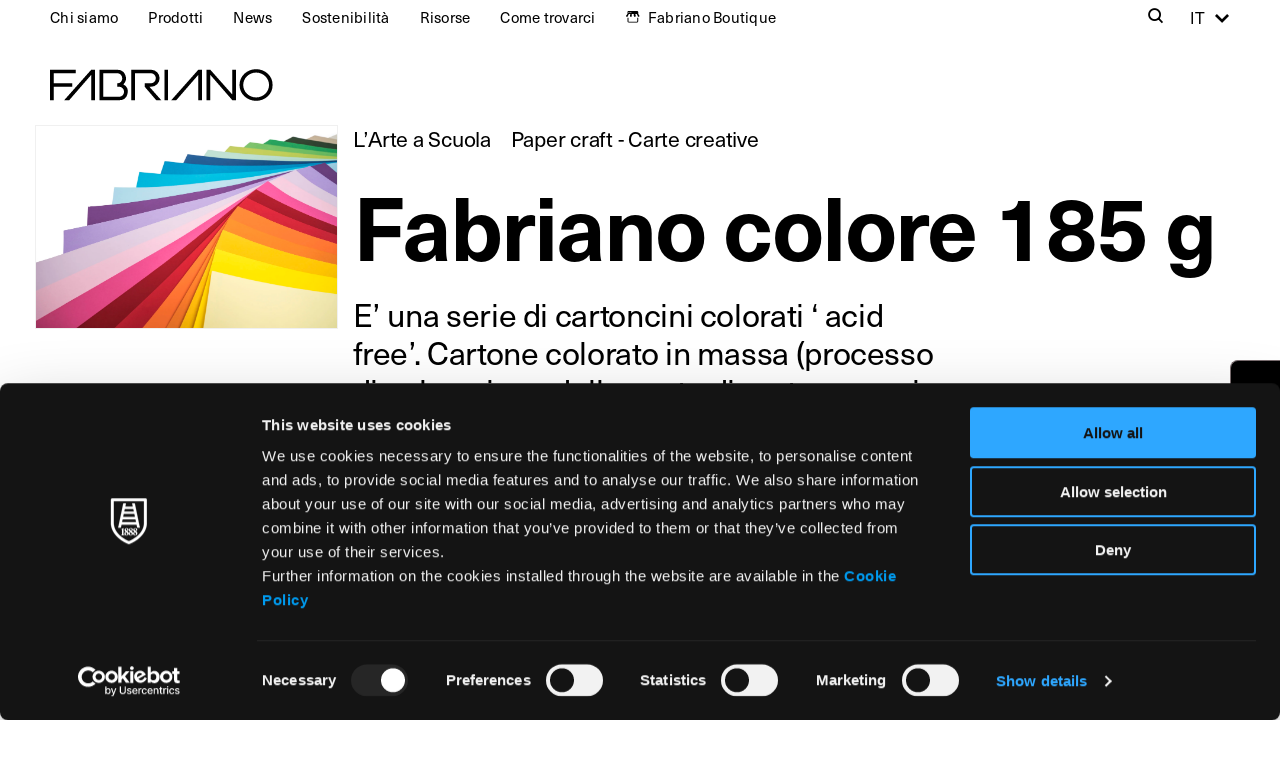

--- FILE ---
content_type: text/html; charset=UTF-8
request_url: https://fabriano.com/prodotto/fabriano-colore-2/
body_size: 17128
content:
<!doctype html>
<html lang="it-IT" >
    <head>
        <meta charset="utf-8">

                <meta http-equiv="X-UA-Compatible" content="IE=edge">

        <title>Fabriano Colore 185 gr,cartoncini colorati,grammatura pesante</title>

                <meta name="HandheldFriendly" content="True">
        <meta name="MobileOptimized" content="320">
        <meta name="viewport" content="width=device-width, initial-scale=1"/>

                <link rel="apple-touch-icon" sizes="180x180" href="https://fabriano.com/wp-content/themes/fabriano_theme/favicos/apple-touch-icon.png?v=1.0.0">
        <link rel="icon" type="image/png" sizes="32x32" href="https://fabriano.com/wp-content/themes/fabriano_theme/favicos/favicon-32x32.png?v=1.0.0">
        <link rel="icon" type="image/png" sizes="16x16" href="https://fabriano.com/wp-content/themes/fabriano_theme/favicos/favicon-16x16.png?v=1.0.0">
        <link rel="manifest" href="https://fabriano.com/wp-content/themes/fabriano_theme/favicos/site.webmanifest">
        <link rel="mask-icon" href="https://fabriano.com/wp-content/themes/fabriano_theme/favicos/safari-pinned-tab.svg?v=1.0.0" color="#000000">
        <meta name="msapplication-TileColor" content="#000000">
        <meta name="theme-color" content="#000000">

        <link rel="pingback" href="https://fabriano.com/xmlrpc.php">

        <link rel="stylesheet" href="https://use.typekit.net/enp0xbh.css">
                <meta name='robots' content='index, follow, max-image-preview:large, max-snippet:-1, max-video-preview:-1' />
	<style>img:is([sizes="auto" i], [sizes^="auto," i]) { contain-intrinsic-size: 3000px 1500px }</style>
	
	<!-- This site is optimized with the Yoast SEO plugin v26.7 - https://yoast.com/wordpress/plugins/seo/ -->
	<meta name="description" content="Cartoncino colorato in una vasta gamma di colori brillanti.Superficie naturale e uniforme molto resistente alle successive cancellazioni e graffi." />
	<link rel="canonical" href="https://fabriano.com/prodotto/fabriano-colore-2/" />
	<meta property="og:locale" content="it_IT" />
	<meta property="og:type" content="article" />
	<meta property="og:title" content="Fabriano Colore 185 gr,cartoncini colorati,grammatura pesante" />
	<meta property="og:description" content="Cartoncino colorato in una vasta gamma di colori brillanti.Superficie naturale e uniforme molto resistente alle successive cancellazioni e graffi." />
	<meta property="og:url" content="https://fabriano.com/prodotto/fabriano-colore-2/" />
	<meta property="og:site_name" content="Fabriano" />
	<meta property="article:publisher" content="https://www.facebook.com/cartafabriano/" />
	<meta property="article:modified_time" content="2025-06-26T12:40:21+00:00" />
	<meta property="og:image" content="https://fabriano.com/wp-content/uploads/2022/10/fabriano-cover-desk.jpg" />
	<meta property="og:image:width" content="1920" />
	<meta property="og:image:height" content="770" />
	<meta property="og:image:type" content="image/jpeg" />
	<meta name="twitter:card" content="summary_large_image" />
	<script type="application/ld+json" class="yoast-schema-graph">{"@context":"https://schema.org","@graph":[{"@type":["WebPage","CollectionPage"],"@id":"https://fabriano.com/prodotto/fabriano-colore-2/","url":"https://fabriano.com/prodotto/fabriano-colore-2/","name":"Fabriano Colore 185 gr,cartoncini colorati,grammatura pesante","isPartOf":{"@id":"https://fabriano.com/#website"},"datePublished":"2021-10-27T10:07:53+00:00","dateModified":"2025-06-26T12:40:21+00:00","description":"Cartoncino colorato in una vasta gamma di colori brillanti.Superficie naturale e uniforme molto resistente alle successive cancellazioni e graffi.","breadcrumb":{"@id":"https://fabriano.com/prodotto/fabriano-colore-2/#breadcrumb"},"inLanguage":"it-IT"},{"@type":"BreadcrumbList","@id":"https://fabriano.com/prodotto/fabriano-colore-2/#breadcrumb","itemListElement":[{"@type":"ListItem","position":1,"name":"Home","item":"https://fabriano.com/"},{"@type":"ListItem","position":2,"name":"Products","item":"https://fabriano.com/prodotto/"},{"@type":"ListItem","position":3,"name":"Fabriano colore 185 g"}]},{"@type":"WebSite","@id":"https://fabriano.com/#website","url":"https://fabriano.com/","name":"Fabriano","description":"La bella carta dal 1264.","publisher":{"@id":"https://fabriano.com/#organization"},"potentialAction":[{"@type":"SearchAction","target":{"@type":"EntryPoint","urlTemplate":"https://fabriano.com/?s={search_term_string}"},"query-input":{"@type":"PropertyValueSpecification","valueRequired":true,"valueName":"search_term_string"}}],"inLanguage":"it-IT"},{"@type":"Organization","@id":"https://fabriano.com/#organization","name":"Fabriano","url":"https://fabriano.com/","logo":{"@type":"ImageObject","inLanguage":"it-IT","@id":"https://fabriano.com/#/schema/logo/image/","url":"https://fabriano.com/wp-content/uploads/2022/06/fabriano-logo-black.svg","contentUrl":"https://fabriano.com/wp-content/uploads/2022/06/fabriano-logo-black.svg","width":250,"height":35,"caption":"Fabriano"},"image":{"@id":"https://fabriano.com/#/schema/logo/image/"},"sameAs":["https://www.facebook.com/cartafabriano/","https://www.instagram.com/fabriano1264/","https://www.youtube.com/user/CartiereMiliani"]}]}</script>
	<!-- / Yoast SEO plugin. -->


<link rel="alternate" type="application/rss+xml" title="Fabriano &raquo; Feed" href="https://fabriano.com/feed/" />
<link rel="alternate" type="application/rss+xml" title="Fabriano &raquo; Feed dei commenti" href="https://fabriano.com/comments/feed/" />
<style id='classic-theme-styles-inline-css' type='text/css'>
/*! This file is auto-generated */
.wp-block-button__link{color:#fff;background-color:#32373c;border-radius:9999px;box-shadow:none;text-decoration:none;padding:calc(.667em + 2px) calc(1.333em + 2px);font-size:1.125em}.wp-block-file__button{background:#32373c;color:#fff;text-decoration:none}
</style>
<style id='safe-svg-svg-icon-style-inline-css' type='text/css'>
.safe-svg-cover{text-align:center}.safe-svg-cover .safe-svg-inside{display:inline-block;max-width:100%}.safe-svg-cover svg{fill:currentColor;height:100%;max-height:100%;max-width:100%;width:100%}

</style>
<style id='global-styles-inline-css' type='text/css'>
:root{--wp--preset--aspect-ratio--square: 1;--wp--preset--aspect-ratio--4-3: 4/3;--wp--preset--aspect-ratio--3-4: 3/4;--wp--preset--aspect-ratio--3-2: 3/2;--wp--preset--aspect-ratio--2-3: 2/3;--wp--preset--aspect-ratio--16-9: 16/9;--wp--preset--aspect-ratio--9-16: 9/16;--wp--preset--color--black: #000000;--wp--preset--color--cyan-bluish-gray: #abb8c3;--wp--preset--color--white: #ffffff;--wp--preset--color--pale-pink: #f78da7;--wp--preset--color--vivid-red: #cf2e2e;--wp--preset--color--luminous-vivid-orange: #ff6900;--wp--preset--color--luminous-vivid-amber: #fcb900;--wp--preset--color--light-green-cyan: #7bdcb5;--wp--preset--color--vivid-green-cyan: #00d084;--wp--preset--color--pale-cyan-blue: #8ed1fc;--wp--preset--color--vivid-cyan-blue: #0693e3;--wp--preset--color--vivid-purple: #9b51e0;--wp--preset--gradient--vivid-cyan-blue-to-vivid-purple: linear-gradient(135deg,rgba(6,147,227,1) 0%,rgb(155,81,224) 100%);--wp--preset--gradient--light-green-cyan-to-vivid-green-cyan: linear-gradient(135deg,rgb(122,220,180) 0%,rgb(0,208,130) 100%);--wp--preset--gradient--luminous-vivid-amber-to-luminous-vivid-orange: linear-gradient(135deg,rgba(252,185,0,1) 0%,rgba(255,105,0,1) 100%);--wp--preset--gradient--luminous-vivid-orange-to-vivid-red: linear-gradient(135deg,rgba(255,105,0,1) 0%,rgb(207,46,46) 100%);--wp--preset--gradient--very-light-gray-to-cyan-bluish-gray: linear-gradient(135deg,rgb(238,238,238) 0%,rgb(169,184,195) 100%);--wp--preset--gradient--cool-to-warm-spectrum: linear-gradient(135deg,rgb(74,234,220) 0%,rgb(151,120,209) 20%,rgb(207,42,186) 40%,rgb(238,44,130) 60%,rgb(251,105,98) 80%,rgb(254,248,76) 100%);--wp--preset--gradient--blush-light-purple: linear-gradient(135deg,rgb(255,206,236) 0%,rgb(152,150,240) 100%);--wp--preset--gradient--blush-bordeaux: linear-gradient(135deg,rgb(254,205,165) 0%,rgb(254,45,45) 50%,rgb(107,0,62) 100%);--wp--preset--gradient--luminous-dusk: linear-gradient(135deg,rgb(255,203,112) 0%,rgb(199,81,192) 50%,rgb(65,88,208) 100%);--wp--preset--gradient--pale-ocean: linear-gradient(135deg,rgb(255,245,203) 0%,rgb(182,227,212) 50%,rgb(51,167,181) 100%);--wp--preset--gradient--electric-grass: linear-gradient(135deg,rgb(202,248,128) 0%,rgb(113,206,126) 100%);--wp--preset--gradient--midnight: linear-gradient(135deg,rgb(2,3,129) 0%,rgb(40,116,252) 100%);--wp--preset--font-size--small: 13px;--wp--preset--font-size--medium: 20px;--wp--preset--font-size--large: 36px;--wp--preset--font-size--x-large: 42px;--wp--preset--spacing--20: 0.44rem;--wp--preset--spacing--30: 0.67rem;--wp--preset--spacing--40: 1rem;--wp--preset--spacing--50: 1.5rem;--wp--preset--spacing--60: 2.25rem;--wp--preset--spacing--70: 3.38rem;--wp--preset--spacing--80: 5.06rem;--wp--preset--shadow--natural: 6px 6px 9px rgba(0, 0, 0, 0.2);--wp--preset--shadow--deep: 12px 12px 50px rgba(0, 0, 0, 0.4);--wp--preset--shadow--sharp: 6px 6px 0px rgba(0, 0, 0, 0.2);--wp--preset--shadow--outlined: 6px 6px 0px -3px rgba(255, 255, 255, 1), 6px 6px rgba(0, 0, 0, 1);--wp--preset--shadow--crisp: 6px 6px 0px rgba(0, 0, 0, 1);}:where(.is-layout-flex){gap: 0.5em;}:where(.is-layout-grid){gap: 0.5em;}body .is-layout-flex{display: flex;}.is-layout-flex{flex-wrap: wrap;align-items: center;}.is-layout-flex > :is(*, div){margin: 0;}body .is-layout-grid{display: grid;}.is-layout-grid > :is(*, div){margin: 0;}:where(.wp-block-columns.is-layout-flex){gap: 2em;}:where(.wp-block-columns.is-layout-grid){gap: 2em;}:where(.wp-block-post-template.is-layout-flex){gap: 1.25em;}:where(.wp-block-post-template.is-layout-grid){gap: 1.25em;}.has-black-color{color: var(--wp--preset--color--black) !important;}.has-cyan-bluish-gray-color{color: var(--wp--preset--color--cyan-bluish-gray) !important;}.has-white-color{color: var(--wp--preset--color--white) !important;}.has-pale-pink-color{color: var(--wp--preset--color--pale-pink) !important;}.has-vivid-red-color{color: var(--wp--preset--color--vivid-red) !important;}.has-luminous-vivid-orange-color{color: var(--wp--preset--color--luminous-vivid-orange) !important;}.has-luminous-vivid-amber-color{color: var(--wp--preset--color--luminous-vivid-amber) !important;}.has-light-green-cyan-color{color: var(--wp--preset--color--light-green-cyan) !important;}.has-vivid-green-cyan-color{color: var(--wp--preset--color--vivid-green-cyan) !important;}.has-pale-cyan-blue-color{color: var(--wp--preset--color--pale-cyan-blue) !important;}.has-vivid-cyan-blue-color{color: var(--wp--preset--color--vivid-cyan-blue) !important;}.has-vivid-purple-color{color: var(--wp--preset--color--vivid-purple) !important;}.has-black-background-color{background-color: var(--wp--preset--color--black) !important;}.has-cyan-bluish-gray-background-color{background-color: var(--wp--preset--color--cyan-bluish-gray) !important;}.has-white-background-color{background-color: var(--wp--preset--color--white) !important;}.has-pale-pink-background-color{background-color: var(--wp--preset--color--pale-pink) !important;}.has-vivid-red-background-color{background-color: var(--wp--preset--color--vivid-red) !important;}.has-luminous-vivid-orange-background-color{background-color: var(--wp--preset--color--luminous-vivid-orange) !important;}.has-luminous-vivid-amber-background-color{background-color: var(--wp--preset--color--luminous-vivid-amber) !important;}.has-light-green-cyan-background-color{background-color: var(--wp--preset--color--light-green-cyan) !important;}.has-vivid-green-cyan-background-color{background-color: var(--wp--preset--color--vivid-green-cyan) !important;}.has-pale-cyan-blue-background-color{background-color: var(--wp--preset--color--pale-cyan-blue) !important;}.has-vivid-cyan-blue-background-color{background-color: var(--wp--preset--color--vivid-cyan-blue) !important;}.has-vivid-purple-background-color{background-color: var(--wp--preset--color--vivid-purple) !important;}.has-black-border-color{border-color: var(--wp--preset--color--black) !important;}.has-cyan-bluish-gray-border-color{border-color: var(--wp--preset--color--cyan-bluish-gray) !important;}.has-white-border-color{border-color: var(--wp--preset--color--white) !important;}.has-pale-pink-border-color{border-color: var(--wp--preset--color--pale-pink) !important;}.has-vivid-red-border-color{border-color: var(--wp--preset--color--vivid-red) !important;}.has-luminous-vivid-orange-border-color{border-color: var(--wp--preset--color--luminous-vivid-orange) !important;}.has-luminous-vivid-amber-border-color{border-color: var(--wp--preset--color--luminous-vivid-amber) !important;}.has-light-green-cyan-border-color{border-color: var(--wp--preset--color--light-green-cyan) !important;}.has-vivid-green-cyan-border-color{border-color: var(--wp--preset--color--vivid-green-cyan) !important;}.has-pale-cyan-blue-border-color{border-color: var(--wp--preset--color--pale-cyan-blue) !important;}.has-vivid-cyan-blue-border-color{border-color: var(--wp--preset--color--vivid-cyan-blue) !important;}.has-vivid-purple-border-color{border-color: var(--wp--preset--color--vivid-purple) !important;}.has-vivid-cyan-blue-to-vivid-purple-gradient-background{background: var(--wp--preset--gradient--vivid-cyan-blue-to-vivid-purple) !important;}.has-light-green-cyan-to-vivid-green-cyan-gradient-background{background: var(--wp--preset--gradient--light-green-cyan-to-vivid-green-cyan) !important;}.has-luminous-vivid-amber-to-luminous-vivid-orange-gradient-background{background: var(--wp--preset--gradient--luminous-vivid-amber-to-luminous-vivid-orange) !important;}.has-luminous-vivid-orange-to-vivid-red-gradient-background{background: var(--wp--preset--gradient--luminous-vivid-orange-to-vivid-red) !important;}.has-very-light-gray-to-cyan-bluish-gray-gradient-background{background: var(--wp--preset--gradient--very-light-gray-to-cyan-bluish-gray) !important;}.has-cool-to-warm-spectrum-gradient-background{background: var(--wp--preset--gradient--cool-to-warm-spectrum) !important;}.has-blush-light-purple-gradient-background{background: var(--wp--preset--gradient--blush-light-purple) !important;}.has-blush-bordeaux-gradient-background{background: var(--wp--preset--gradient--blush-bordeaux) !important;}.has-luminous-dusk-gradient-background{background: var(--wp--preset--gradient--luminous-dusk) !important;}.has-pale-ocean-gradient-background{background: var(--wp--preset--gradient--pale-ocean) !important;}.has-electric-grass-gradient-background{background: var(--wp--preset--gradient--electric-grass) !important;}.has-midnight-gradient-background{background: var(--wp--preset--gradient--midnight) !important;}.has-small-font-size{font-size: var(--wp--preset--font-size--small) !important;}.has-medium-font-size{font-size: var(--wp--preset--font-size--medium) !important;}.has-large-font-size{font-size: var(--wp--preset--font-size--large) !important;}.has-x-large-font-size{font-size: var(--wp--preset--font-size--x-large) !important;}
:where(.wp-block-post-template.is-layout-flex){gap: 1.25em;}:where(.wp-block-post-template.is-layout-grid){gap: 1.25em;}
:where(.wp-block-columns.is-layout-flex){gap: 2em;}:where(.wp-block-columns.is-layout-grid){gap: 2em;}
:root :where(.wp-block-pullquote){font-size: 1.5em;line-height: 1.6;}
</style>
<link rel='stylesheet' id='css-select2-css' href='https://fabriano.com/wp-content/themes/fabriano_theme/library/js/libs/select2/css/select2.min.css' type='text/css' media='all' />
<link rel='stylesheet' id='main-css-css' href='https://fabriano.com/wp-content/themes/fabriano_theme/library/css/styles.css' type='text/css' media='all' />
<link rel="https://api.w.org/" href="https://fabriano.com/wp-json/" /><link rel='shortlink' href='https://fabriano.com/?p=2328' />
<link rel="alternate" title="oEmbed (JSON)" type="application/json+oembed" href="https://fabriano.com/wp-json/oembed/1.0/embed?url=https%3A%2F%2Ffabriano.com%2Fprodotto%2Ffabriano-colore-2%2F" />
<link rel="alternate" title="oEmbed (XML)" type="text/xml+oembed" href="https://fabriano.com/wp-json/oembed/1.0/embed?url=https%3A%2F%2Ffabriano.com%2Fprodotto%2Ffabriano-colore-2%2F&#038;format=xml" />
<meta name="generator" content="WPML ver:4.8.6 stt:7,13,46,9;" />
        
                <!-- Google Tag Manager -->
        <script>(function(w,d,s,l,i){w[l]=w[l]||[];w[l].push({'gtm.start':
        new Date().getTime(),event:'gtm.js'});var f=d.getElementsByTagName(s)[0],
        j=d.createElement(s),dl=l!='dataLayer'?'&l='+l:'';j.async=true;j.src=
        'https://www.googletagmanager.com/gtm.js?id='+i+dl;f.parentNode.insertBefore(j,f);
        })(window,document,'script','dataLayer','GTM-K6B2BD6');</script>
        <!-- End Google Tag Manager -->
            </head>
        <body class="wp-singular product_post_type-template-default single single-product_post_type postid-2328 wp-theme-fabriano_theme no-lines">
        <!-- Google Tag Manager (noscript) -->
        <noscript><iframe src="https://www.googletagmanager.com/ns.html?id=GTM-K6B2BD6"
        height="0" width="0" style="display:none;visibility:hidden"></iframe></noscript>
        <!-- End Google Tag Manager (noscript) -->
        <div id="container" class="main-container">
            <header class="main-header js-main-header ">
                <div id="inner-header" class="page-block inner-header wrap">
                    <nav class="topbar-navigation columns m-up" >
                        <ul id="menu-topbar-left" class="nav top-nav top-nav-left flex column m-6of7 h-3of4 js-topbar-left"><li id="menu-item-2675" class="dropdown-opener js-dropdown-opener menu-item menu-item-type-custom menu-item-object-custom menu-item-has-children menu-item-2675"><a href="#about-us">Chi siamo</a>
<ul class="sub-menu">
	<li id="menu-item-2676" class="menu-item menu-item-type-post_type menu-item-object-page menu-item-2676"><a href="https://fabriano.com/noi/">Noi</a></li>
	<li id="menu-item-2677" class="menu-item menu-item-type-post_type menu-item-object-page menu-item-2677"><a href="https://fabriano.com/la-nostra-storia/">La nostra storia</a></li>
	<li id="menu-item-2678" class="menu-item menu-item-type-post_type menu-item-object-page menu-item-2678"><a href="https://fabriano.com/fare-carta/">Fare carta</a></li>
	<li id="menu-item-2679" class="menu-item menu-item-type-post_type menu-item-object-page menu-item-2679"><a href="https://fabriano.com/maestri-senza-tempo/">Maestri senza tempo</a></li>
</ul>
</li>
<li id="menu-item-21895" class="dropdown-opener js-dropdown-opener menu-item menu-item-type-custom menu-item-object-custom menu-item-has-children menu-item-21895"><a href="#products">Prodotti</a>
<ul class="sub-menu">
	<li id="menu-item-21896" class="menu-item menu-item-type-custom menu-item-object-custom menu-item-21896"><a href="https://fabriano.com/prodotti/belle-arti/">Belle Arti</a></li>
	<li id="menu-item-21897" class="menu-item menu-item-type-custom menu-item-object-custom menu-item-21897"><a href="https://fabriano.com/prodotti/larte-a-scuola/">L&#8217;Arte a Scuola</a></li>
	<li id="menu-item-21898" class="menu-item menu-item-type-custom menu-item-object-custom menu-item-21898"><a href="https://fabriano.com/prodotti/carte-creative/">Carte Creative</a></li>
	<li id="menu-item-21899" class="menu-item menu-item-type-custom menu-item-object-custom menu-item-21899"><a href="https://fabriano.com/prodotti/cartoleria/">Cartoleria</a></li>
	<li id="menu-item-21900" class="menu-item menu-item-type-custom menu-item-object-custom menu-item-21900"><a href="https://fabriano.com/prodotti/stampa-darte/">Stampa d&#8217;Arte</a></li>
	<li id="menu-item-21901" class="menu-item menu-item-type-custom menu-item-object-custom menu-item-21901"><a href="https://fabriano.com/prodotti/business/">Business</a></li>
	<li id="menu-item-21902" class="menu-item menu-item-type-custom menu-item-object-custom menu-item-21902"><a href="https://fabriano.com/just-for-you/">Just for You</a></li>
</ul>
</li>
<li id="menu-item-2680" class="dropdown-opener js-dropdown-opener menu-item menu-item-type-custom menu-item-object-custom menu-item-has-children menu-item-2680"><a href="#news-events">News</a>
<ul class="sub-menu">
	<li id="menu-item-15939" class="menu-item menu-item-type-post_type_archive menu-item-object-blog_post_type menu-item-15939"><a href="https://fabriano.com/fabriano-world/">News</a></li>
	<li id="menu-item-8704" class="menu-item menu-item-type-post_type menu-item-object-page menu-item-8704"><a href="https://fabriano.com/press-and-media/">Press &#038; Media</a></li>
	<li id="menu-item-2689" class="menu-item menu-item-type-post_type menu-item-object-page menu-item-2689"><a href="https://fabriano.com/collaborazioni/">Collaborazioni</a></li>
	<li id="menu-item-2690" class="menu-item menu-item-type-post_type menu-item-object-page menu-item-2690"><a href="https://fabriano.com/festival-del-disegno/">Festival del Disegno</a></li>
	<li id="menu-item-2688" class="menu-item menu-item-type-post_type menu-item-object-page menu-item-2688"><a href="https://fabriano.com/residenza-dartista/">Residenza d’artista</a></li>
</ul>
</li>
<li id="menu-item-2691" class="menu-item menu-item-type-post_type menu-item-object-page menu-item-2691"><a href="https://fabriano.com/sostenibilita/">Sostenibilità</a></li>
<li id="menu-item-2692" class="dropdown-opener js-dropdown-opener menu-item menu-item-type-custom menu-item-object-custom menu-item-has-children menu-item-2692"><a href="#resources">Risorse</a>
<ul class="sub-menu">
	<li id="menu-item-2685" class="menu-item menu-item-type-post_type menu-item-object-page menu-item-2685"><a href="https://fabriano.com/tutorial/">Tutorial</a></li>
	<li id="menu-item-2683" class="menu-item menu-item-type-post_type menu-item-object-page menu-item-2683"><a href="https://fabriano.com/glossario/">Glossario</a></li>
	<li id="menu-item-9155" class="menu-item menu-item-type-post_type menu-item-object-page menu-item-9155"><a href="https://fabriano.com/downloads/">Downloads</a></li>
	<li id="menu-item-13148" class="menu-item menu-item-type-post_type menu-item-object-page menu-item-13148"><a href="https://fabriano.com/area-insegnanti/">Area insegnanti</a></li>
</ul>
</li>
<li id="menu-item-2693" class="dropdown-opener js-dropdown-opener menu-item menu-item-type-custom menu-item-object-custom menu-item-has-children menu-item-2693"><a href="#find-us">Come trovarci</a>
<ul class="sub-menu">
	<li id="menu-item-7187" class="menu-item menu-item-type-post_type menu-item-object-page menu-item-7187"><a href="https://fabriano.com/contatti-e-distributori/">Contatti</a></li>
	<li id="menu-item-3802" class="menu-item menu-item-type-post_type menu-item-object-page menu-item-3802"><a href="https://fabriano.com/rivenditori/">Rivenditori</a></li>
</ul>
</li>
<li id="menu-item-21903" class="icon-fabriano-boutique menu-item menu-item-type-custom menu-item-object-custom menu-item-21903"><a target="_blank" href="https://www.fabrianoboutique.com/">Fabriano Boutique</a></li>
</ul>                        <div class="last-column column columns m-1of7 h-1of4">
                            <div class="search-wrapper mgn-lft-auto text-label">
                                <a href="#search" class="search-toggle js-search-toggle" title="Search"><span class="block-content icon icon-search"><span class="icon-label">Search</span></span></a>
                            </div>
                                            <div class="language-selector ">
                    <ul>
                        <li class="language-dropdown language-item">
                            <a href="https://fabriano.com/prodotto/fabriano-colore-2/" class="languages-opener icon icon-after icon-select-up text-label js-language-toggle"><span class="icon-label">it</span></a>
                            <ul class="language-choices js-language-choices">
                                                                <li class="language-choice">
                                    <a href="https://fabriano.com/en/product/fabriano-colore-185/" class="language-link"><span class="wpml-ls-native text-label font-bold" lang="en">English</span></a>
                                </li>
                                                                <li class="language-choice">
                                    <a href="https://fabriano.com/es/producto/fabriano-colore-185/" class="language-link"><span class="wpml-ls-native text-label font-bold" lang="es">Español</span></a>
                                </li>
                                                                <li class="language-choice">
                                    <a href="https://fabriano.com/fr/produit/fabriano-colore-2/" class="language-link"><span class="wpml-ls-native text-label font-bold" lang="fr">Français</span></a>
                                </li>
                                                            </ul>
                        </li>
                    </ul>
                </div>
                                        </div>
                    </nav>
                    <div class="logo-products-wrapper columns">
                                                <div id="logo" class="main-logo column m-4of5 p-1of2">
                            <a href="https://fabriano.com" class="main-logo-wrapper main-logo-links">
                                <img src="https://fabriano.com/wp-content/themes/fabriano_theme/library/images/fabriano-logo-black.svg" alt="Fabriano" class="logo-black fit-contain">
                                <img src="https://fabriano.com/wp-content/themes/fabriano_theme/library/images/fabriano-logo-white.svg" alt="Fabriano" class="logo-white fit-contain">
                            </a>
                        </div>
                        <div class="products-opener-wrapper column m-1of5 p-1of2 m-down">
                            <a href="#products" class="products-opener text-content font-bold mgn-lft-auto inline-flex js-products-opener">
                                                                <span class="icon icon-hamburger"></span>
                            </a>
                        </div>
                    </div>
                    <div class="page-block-lines no-events">
                        <div class="lines m-all"></div>
                    </div>
                </div>
                <div class="search-form-wrapper js-search-form-wrapper">
                    <div class="wrap">
                        <a href="#" class="search-close js-search-close"><span class="text-content icon icon-close"><span class="icon-label">Close</span></span></a>
                        <form role="search" method="get" id="searchform-desktop" class="search-form form m-all t-1of2" action="https://fabriano.com/">
    <div class="form-field m-all">
        <input type="search" id="s-desktop" name="s" value="" placeholder="Cerca:" class="form-input form-input-text search-textfield" />
    </div>
    <button type="submit" id="searchsubmit-desktop" class="search-submit text-content icon icon-search"><span class="icon-label">Cerca</span></button>
</form>
                    </div>
                </div>
            </header>
            <nav class="products-navigation columns js-products-navigation">
                <div class="products-navigation-header columns column m-all p-5of6">
                                        <a href="" class="product-navigation-close text-heading small mgn-lft-auto js-products-close"><span class="icon icon-close"><span class="icon-label">Chiudi</span></span></a>
                </div>
                                <nav class="topbar-navigation-mobile m-down" >
                    <div class="search-form-wrapper-mobile column"><form role="search" method="get" id="searchform-mobile" class="search-form form m-all t-1of2" action="https://fabriano.com/">
    <div class="form-field m-all">
        <input type="search" id="s-mobile" name="s" value="" placeholder="Cerca:" class="form-input form-input-text search-textfield" />
    </div>
    <button type="submit" id="searchsubmit-mobile" class="search-submit text-content icon icon-search"><span class="icon-label">Cerca</span></button>
</form>
</div>
                    <ul id="menu-topbar-left-1" class="nav top-nav-mobile topbar-mobile"><li class="dropdown-opener js-dropdown-opener menu-item menu-item-type-custom menu-item-object-custom menu-item-has-children menu-item-2675"><a href="#about-us">Chi siamo</a>
<ul class="sub-menu">
	<li class="menu-item menu-item-type-post_type menu-item-object-page menu-item-2676"><a href="https://fabriano.com/noi/">Noi</a></li>
	<li class="menu-item menu-item-type-post_type menu-item-object-page menu-item-2677"><a href="https://fabriano.com/la-nostra-storia/">La nostra storia</a></li>
	<li class="menu-item menu-item-type-post_type menu-item-object-page menu-item-2678"><a href="https://fabriano.com/fare-carta/">Fare carta</a></li>
	<li class="menu-item menu-item-type-post_type menu-item-object-page menu-item-2679"><a href="https://fabriano.com/maestri-senza-tempo/">Maestri senza tempo</a></li>
</ul>
</li>
<li class="dropdown-opener js-dropdown-opener menu-item menu-item-type-custom menu-item-object-custom menu-item-has-children menu-item-21895"><a href="#products">Prodotti</a>
<ul class="sub-menu">
	<li class="menu-item menu-item-type-custom menu-item-object-custom menu-item-21896"><a href="https://fabriano.com/prodotti/belle-arti/">Belle Arti</a></li>
	<li class="menu-item menu-item-type-custom menu-item-object-custom menu-item-21897"><a href="https://fabriano.com/prodotti/larte-a-scuola/">L&#8217;Arte a Scuola</a></li>
	<li class="menu-item menu-item-type-custom menu-item-object-custom menu-item-21898"><a href="https://fabriano.com/prodotti/carte-creative/">Carte Creative</a></li>
	<li class="menu-item menu-item-type-custom menu-item-object-custom menu-item-21899"><a href="https://fabriano.com/prodotti/cartoleria/">Cartoleria</a></li>
	<li class="menu-item menu-item-type-custom menu-item-object-custom menu-item-21900"><a href="https://fabriano.com/prodotti/stampa-darte/">Stampa d&#8217;Arte</a></li>
	<li class="menu-item menu-item-type-custom menu-item-object-custom menu-item-21901"><a href="https://fabriano.com/prodotti/business/">Business</a></li>
	<li class="menu-item menu-item-type-custom menu-item-object-custom menu-item-21902"><a href="https://fabriano.com/just-for-you/">Just for You</a></li>
</ul>
</li>
<li class="dropdown-opener js-dropdown-opener menu-item menu-item-type-custom menu-item-object-custom menu-item-has-children menu-item-2680"><a href="#news-events">News</a>
<ul class="sub-menu">
	<li class="menu-item menu-item-type-post_type_archive menu-item-object-blog_post_type menu-item-15939"><a href="https://fabriano.com/fabriano-world/">News</a></li>
	<li class="menu-item menu-item-type-post_type menu-item-object-page menu-item-8704"><a href="https://fabriano.com/press-and-media/">Press &#038; Media</a></li>
	<li class="menu-item menu-item-type-post_type menu-item-object-page menu-item-2689"><a href="https://fabriano.com/collaborazioni/">Collaborazioni</a></li>
	<li class="menu-item menu-item-type-post_type menu-item-object-page menu-item-2690"><a href="https://fabriano.com/festival-del-disegno/">Festival del Disegno</a></li>
	<li class="menu-item menu-item-type-post_type menu-item-object-page menu-item-2688"><a href="https://fabriano.com/residenza-dartista/">Residenza d’artista</a></li>
</ul>
</li>
<li class="menu-item menu-item-type-post_type menu-item-object-page menu-item-2691"><a href="https://fabriano.com/sostenibilita/">Sostenibilità</a></li>
<li class="dropdown-opener js-dropdown-opener menu-item menu-item-type-custom menu-item-object-custom menu-item-has-children menu-item-2692"><a href="#resources">Risorse</a>
<ul class="sub-menu">
	<li class="menu-item menu-item-type-post_type menu-item-object-page menu-item-2685"><a href="https://fabriano.com/tutorial/">Tutorial</a></li>
	<li class="menu-item menu-item-type-post_type menu-item-object-page menu-item-2683"><a href="https://fabriano.com/glossario/">Glossario</a></li>
	<li class="menu-item menu-item-type-post_type menu-item-object-page menu-item-9155"><a href="https://fabriano.com/downloads/">Downloads</a></li>
	<li class="menu-item menu-item-type-post_type menu-item-object-page menu-item-13148"><a href="https://fabriano.com/area-insegnanti/">Area insegnanti</a></li>
</ul>
</li>
<li class="dropdown-opener js-dropdown-opener menu-item menu-item-type-custom menu-item-object-custom menu-item-has-children menu-item-2693"><a href="#find-us">Come trovarci</a>
<ul class="sub-menu">
	<li class="menu-item menu-item-type-post_type menu-item-object-page menu-item-7187"><a href="https://fabriano.com/contatti-e-distributori/">Contatti</a></li>
	<li class="menu-item menu-item-type-post_type menu-item-object-page menu-item-3802"><a href="https://fabriano.com/rivenditori/">Rivenditori</a></li>
</ul>
</li>
<li class="icon-fabriano-boutique menu-item menu-item-type-custom menu-item-object-custom menu-item-21903"><a target="_blank" href="https://www.fabrianoboutique.com/">Fabriano Boutique</a></li>
</ul><ul id="menu-group-sites" class="nav top-nav-mobile sites-mobile"><li id="menu-item-2699" class="dropdown-opener js-dropdown-opener menu-item menu-item-type-custom menu-item-object-custom menu-item-has-children menu-item-2699"><a href="#group-sites">Group Sites</a>
<ul class="sub-menu">
	<li id="menu-item-2694" class="menu-item menu-item-type-custom menu-item-object-custom menu-item-2694"><a target="_blank" href="https://fedrigoni.com">Fedrigoni</a></li>
	<li id="menu-item-2695" class="menu-item menu-item-type-custom menu-item-object-custom menu-item-2695"><a target="_blank" href="https://paper.fedrigoni.com/ita">Fedrigoni Special Papers</a></li>
	<li id="menu-item-2696" class="menu-item menu-item-type-custom menu-item-object-custom menu-item-2696"><a target="_blank" href="https://selfadhesives.fedrigoni.com/it/">Fedrigoni Self-Adhesives</a></li>
	<li id="menu-item-2697" class="menu-item menu-item-type-custom menu-item-object-custom menu-item-2697"><a target="_blank" href="https://mycordenons.com/it/">myCordenons</a></li>
	<li id="menu-item-2698" class="menu-item menu-item-type-custom menu-item-object-custom menu-item-2698"><a target="_blank" href="https://www.fabrianoboutique.it/">Fabriano Boutique</a></li>
</ul>
</li>
</ul>                        <div class="last-column columns">
                        <ul id="menu-socials" class="nav top-nav socials-mobile"><li id="menu-item-6847" class="social facebook menu-item menu-item-type-custom menu-item-object-custom menu-item-6847"><a target="_blank" href="https://www.facebook.com/cartafabriano/">Carta Fabriano &#8211; Pagina Ufficiale Facebook</a></li>
<li id="menu-item-6848" class="social instagram menu-item menu-item-type-custom menu-item-object-custom menu-item-6848"><a target="_blank" href="https://www.instagram.com/fabriano1264/">fabriano1264 &#8211; Canale Instagram Ufficiale</a></li>
<li id="menu-item-6849" class="social youtube menu-item menu-item-type-custom menu-item-object-custom menu-item-6849"><a target="_blank" href="https://www.youtube.com/user/CartiereMiliani">Carta Fabriano &#8211; Canale Ufficiale Youtube</a></li>
</ul>                <div class="language-selector language-selector-mobile">
                    <ul>
                        <li class="language-dropdown language-item">
                            <a href="https://fabriano.com/prodotto/fabriano-colore-2/" class="languages-opener icon icon-after icon-select-up text-label js-language-toggle"><span class="icon-label">it</span></a>
                            <ul class="language-choices js-language-choices">
                                                                <li class="language-choice">
                                    <a href="https://fabriano.com/en/product/fabriano-colore-185/" class="language-link"><span class="wpml-ls-native text-label font-bold" lang="en">English</span></a>
                                </li>
                                                                <li class="language-choice">
                                    <a href="https://fabriano.com/es/producto/fabriano-colore-185/" class="language-link"><span class="wpml-ls-native text-label font-bold" lang="es">Español</span></a>
                                </li>
                                                                <li class="language-choice">
                                    <a href="https://fabriano.com/fr/produit/fabriano-colore-2/" class="language-link"><span class="wpml-ls-native text-label font-bold" lang="fr">Français</span></a>
                                </li>
                                                            </ul>
                        </li>
                    </ul>
                </div>
                                    </div>
                </nav>
            </nav>
            <div id="content">
                <div id="inner-content" class="page-container wrap product-page">
                    <main id="main" class="m-all" >
                                            <article id="post-2328" class="m-all post-2328 product_post_type type-product_post_type status-publish hentry product_categories-larte-a-scuola product_categories-carta-disegno-colorata product_categories-carte-creative product_categories-carte-colorate" role="article">
                            <header class="page-block page-header product-header columns m-all">
    <figure class="visual-column ratio ratio-4x3 column m-all p-1of3 t-1of4">
        <div class="ratio-content">
            <img src="https://fabriano.com/wp-content/uploads/2022/02/Farbiano-colore-1-1-scaled.jpg" alt="" class="page-header-image fit-cover">
        </div>
    </figure>
    <div class="content-column column m-all p-2of3 t-3of4">
        <div class="page-header-subheading m-all text-content">            <a href="https://fabriano.com/prodotti/larte-a-scuola/" class="product-category-link" >L’Arte a Scuola</a>
                        <a href="https://fabriano.com/prodotti/carte-creative/" class="product-category-link" >Paper craft - Carte creative</a>
            </div>
        <h1 class="page-header-heading m-all text-heading huge">Fabriano colore 185 g</h1>
        <div class="page-header-abstract m-all d-2of3 text-content big">E’ una serie di cartoncini colorati ‘ acid free’. Cartone colorato in massa (processo di colorazione della pasta di carta con cui una maggiore omogeneità e durata dei colori rispetto al colore stampato).</div>
    </div>
    <div class="page-block-lines no-events t-up">
        <div class="lines m-all"></div>
    </div>
</header>
                            <div class="page-block product-contents-block columns m-all">
                                <div class="properties-column column m-all d-1of4">
<div class="properties-block">        <div class="property-group">
            <h3 class="property-group-heading text-label">Tipologia</h3>
            <div class="properties-list">
                                    <span class="property-item text-label inline-block relative "
                          data-categories="Arts Filters|School Filters|Craft Filters">
                <a  class="property-item-label  paper_logo_icon"><span>Foglio</span></a>
                            </span>
                                        <span class="property-item text-label inline-block relative "
                          data-categories="School Filters|Craft Filters">
                <a  class="property-item-label  paper_logo_icon"><span>Non Adesivato</span></a>
                            </span>
                                        <span class="property-item text-label inline-block relative "
                          data-categories="Craft Filters">
                <a  class="property-item-label  paper_logo_icon"><span>Pack</span></a>
                            </span>
                                </div>
        </div>
                <div class="property-group">
            <h3 class="property-group-heading text-label">Grammatura</h3>
            <div class="properties-list">
                                    <span class="property-item text-label inline-block relative "
                          data-categories="School Filters|Craft Filters">
                <a  class="property-item-label  paper_logo_icon"><span>Pesante (160 a 290g/m2)</span></a>
                            </span>
                                </div>
        </div>
                <div class="property-group">
            <h3 class="property-group-heading text-label">Dimensione</h3>
            <div class="properties-list">
                                    <span class="property-item text-label inline-block relative "
                          data-categories="School Filters">
                <a  class="property-item-label  paper_logo_icon"><span>Piccola (fino a 33x150 cm)</span></a>
                            </span>
                                        <span class="property-item text-label inline-block relative "
                          data-categories="School Filters">
                <a  class="property-item-label  paper_logo_icon"><span>Large (fino a 50x70 cm)</span></a>
                            </span>
                                        <span class="property-item text-label inline-block relative "
                          data-categories="Craft Filters">
                <a  class="property-item-label  paper_logo_icon"><span>Piccola (fino a 33x48 cm)</span></a>
                            </span>
                                </div>
        </div>
                <div class="property-group">
            <h3 class="property-group-heading text-label">Colore &amp; Composizione</h3>
            <div class="properties-list">
                                    <span class="property-item text-label inline-block relative "
                          data-categories="Arts Filters|School Filters">
                <a  class="property-item-label has-logo paper_logo_icon">                        <img src="https://fabriano.com/wp-content/uploads/2022/11/icono09_white-copia-2.svg" alt="Bianco" class="property-item-logo fit-contain">
                        <span>Bianco</span></a>
                            </span>
                                        <span class="property-item text-label inline-block relative "
                          data-categories="Arts Filters|School Filters">
                <a  class="property-item-label has-logo paper_logo_icon">                        <img src="https://fabriano.com/wp-content/uploads/2022/11/icono09-1.svg" alt="Colorato" class="property-item-logo fit-contain">
                        <span>Colorato</span></a>
                            </span>
                                        <span class="property-item text-label inline-block relative "
                          data-categories="Arts Filters|School Filters">
                <a  class="property-item-label has-logo paper_logo_icon">                        <img src="https://fabriano.com/wp-content/uploads/2022/11/icono09_black-v3-01-min.svg" alt="Nero" class="property-item-logo fit-contain">
                        <span>Nero</span></a>
                            </span>
                                </div>
        </div>
                <div class="property-group">
            <h3 class="property-group-heading text-label">Superficie &amp; Trattamento finale</h3>
            <div class="properties-list">
                                    <span class="property-item text-label inline-block relative "
                          data-categories="Arts Filters|School Filters|Printmaking Filters">
                <a  class="property-item-label  paper_logo_icon"><span>Liscia</span></a>
                            </span>
                                </div>
        </div>
                <div class="property-group">
            <h3 class="property-group-heading text-label">Caratteristiche ambientali &amp; Certificazioni</h3>
            <div class="properties-list">
                                    <span class="property-item text-label inline-block relative js-glossary-voice"
                          data-categories="Arts Filters|School Filters|Craft Filters|Stationery Filters|Printmaking Filters|Business Filters">
                <a href="https://fabriano.com/glossario/#senza-acidi" class="property-item-label has-logo paper_logo_icon">                        <img src="https://fabriano.com/wp-content/uploads/2022/11/Fabriano_Acid-free_Icon_BLK_RGB.svg" alt="Acid Free" class="property-item-logo fit-contain">
                        <span>Acid Free</span></a>
                                    <span class="property-item-popup js-glossary-popup">
                    <a href="https://fabriano.com/glossario/#senza-acidi" class="property-item-outer-wrapper">
                        <span class="property-item-wrapper column">
                            <span class="property-glossary-term block text-label font-bold">Senza acidi</span>
                            <span class="property-glossary-definition text-label small">Carte prodotte in ambiente neutro, senza impiego di acidi. In passato per la collatura della carta si utilizzava solfato di allume che aveva come effetto indesiderato l’aumento del livello di&hellip;</span>
                        </span>
                    </a>
                </span>
                                </span>
                                        <span class="property-item text-label inline-block relative js-glossary-voice"
                          data-categories="Arts Filters|School Filters|Craft Filters|Stationery Filters|Printmaking Filters|Business Filters">
                <a href="https://fabriano.com/glossario/#ecf" class="property-item-label has-logo paper_logo_icon">                        <img src="https://fabriano.com/wp-content/uploads/2022/11/Fabriano_Elemental_Chlorine-free_Icon_BLK_RGB.svg" alt="Elemental Chlorine Free" class="property-item-logo fit-contain">
                        <span>Elemental Chlorine Free</span></a>
                                    <span class="property-item-popup js-glossary-popup">
                    <a href="https://fabriano.com/glossario/#ecf" class="property-item-outer-wrapper">
                        <span class="property-item-wrapper column">
                            <span class="property-glossary-term block text-label font-bold">ECF</span>
                            <span class="property-glossary-definition text-label small">Acronimo di Elemental Chlorine Free. Questo marchio certifica che le cellulose utilizzate per la produzione della carta sono state bianchite senza l’utilizzo di biossido di cloro.</span>
                        </span>
                    </a>
                </span>
                                </span>
                                        <span class="property-item text-label inline-block relative js-glossary-voice"
                          data-categories="Arts Filters|School Filters|Craft Filters|Stationery Filters|Printmaking Filters|Business Filters">
                <a href="https://fabriano.com/glossario/#fsc" class="property-item-label has-logo paper_logo_icon">                        <img src="https://fabriano.com/wp-content/uploads/2022/02/FSC_Icons-150x150.png" alt="FSC®" class="property-item-logo fit-contain">
                        <span>FSC®</span></a>
                                    <span class="property-item-popup js-glossary-popup">
                    <a href="https://fabriano.com/glossario/#fsc" class="property-item-outer-wrapper">
                        <span class="property-item-wrapper column">
                            <span class="property-glossary-term block text-label font-bold">FSC®</span>
                            <span class="property-glossary-definition text-label small">Il marchio FSC® identifica i prodotti contenenti legno proveniente da foreste gestite in maniera corretta e responsabile secondo rigorosi standard ambientali, sociali ed economici. La foresta di origine è stata&hellip;</span>
                        </span>
                    </a>
                </span>
                                </span>
                                        <span class="property-item text-label inline-block relative js-glossary-voice"
                          data-categories="Arts Filters|School Filters|Craft Filters|Stationery Filters|Printmaking Filters|Business Filters">
                <a href="https://fabriano.com/glossario/#hydropower" class="property-item-label has-logo paper_logo_icon">                        <img src="https://fabriano.com/wp-content/uploads/2022/11/Fabriano_Hydro-power_Product_Icon_BLK_RGB.svg" alt="Hydropower" class="property-item-logo fit-contain">
                        <span>Hydropower</span></a>
                                    <span class="property-item-popup js-glossary-popup">
                    <a href="https://fabriano.com/glossario/#hydropower" class="property-item-outer-wrapper">
                        <span class="property-item-wrapper column">
                            <span class="property-glossary-term block text-label font-bold">Hydropower</span>
                            <span class="property-glossary-definition text-label small">Identifica la carta Fabriano prodotte con almeno il 60% di energia idroelettrica. L’utilizzo di questa fonte energetica rinnovabile, attraverso piccole centrali di proprietà, ci permette di ridurre le emissioni di&hellip;</span>
                        </span>
                    </a>
                </span>
                                </span>
                                        <span class="property-item text-label inline-block relative js-glossary-voice"
                          data-categories="Arts Filters|School Filters|Craft Filters|Stationery Filters|Printmaking Filters|Business Filters">
                <a href="https://fabriano.com/glossario/#long-life" class="property-item-label has-logo paper_logo_icon">                        <img src="https://fabriano.com/wp-content/uploads/2022/11/Fabriano_Long_Life_ISO_9706_Icon_BLK_RGB.svg" alt="Long Life ISO 9706" class="property-item-logo fit-contain">
                        <span>Long Life ISO 9706</span></a>
                                    <span class="property-item-popup js-glossary-popup">
                    <a href="https://fabriano.com/glossario/#long-life" class="property-item-outer-wrapper">
                        <span class="property-item-wrapper column">
                            <span class="property-glossary-term block text-label font-bold">Long life</span>
                            <span class="property-glossary-definition text-label small">Sono Long Life le carte prodotte in conformità della norma ISO 9706. In sintesi essa prevede l’assenza di lignina (la parte lignea che riveste la cellulosa ricavata da alberi), una&hellip;</span>
                        </span>
                    </a>
                </span>
                                </span>
                                        <span class="property-item text-label inline-block relative "
                          data-categories="Arts Filters|School Filters|Craft Filters|Stationery Filters|Printmaking Filters|Business Filters">
                <a  class="property-item-label has-logo paper_logo_icon">                        <img src="https://fabriano.com/wp-content/uploads/2022/11/Fabriano_Recyclable_Icon_BLK_RGB.svg" alt="Riciclabile" class="property-item-logo fit-contain">
                        <span>Riciclabile</span></a>
                            </span>
                                </div>
        </div>
        </div>

</div>
                                <div class="content-column column column-no-pad m-all d-3of4"><div class="product-description-block columns m-all">
    <div class="description-column column m-all t-2of3 text-content">
                <p>Cartoncino colorato, tinto in massa per un colore solido, forte e omogeneo. Alta resistenza allo sbiadimento. Certificato FSC. Superficie naturale e uniforme molto resistente alle successive cancellazioni e graffi. Per le sue caratteristiche e la sua grammatura, ha molteplici applicazioni, disegno, pittura, taglio, piegatura, incollaggio, collage, fabbricazione di carte, costruzioni 3D&#8230; È anche adatto per la stampa. È disponibile in fogli in una vasta gamma colori brillanti.</p>
        <div class="actions-column m-down">
                            <a href="https://fabriano.com/wp-content/uploads/2021/10/Fabriano-Colore-185g_IT.pdf" target="_blank" class="product-action block-button full-color black"><span class="icon icon-before icon-download"><span class="link-label icon-label">Scheda prodotto</span></span></a>
                                                    <a href="https://fabriano.com/rivenditori/" class="product-action block-button border"><span class="link-label">Trova un negozio</span></a>
                    </div>
                        <div class="product-detail-block m-all">
            <h3 class="detail-label text-content medium">Peso o spessore</h3>
            <div class="detail-content text-content medium">185 g/m2</div>
        </div>
                <div class="product-detail-block m-all">
            <h3 class="detail-label text-content medium">Formato</h3>
            <div class="detail-content text-content medium"><strong>Fogli</strong>: 50x65 cm, 21x29,7 cm, 29,7x42 cm</div>
        </div>
            </div>
    <div class="actions-column column m-all t-1of3 text-right m-up">
                <div style="margin-bottom: 1rem">
            <a href="https://fabriano.com/wp-content/uploads/2021/10/Fabriano-Colore-185g_IT.pdf" target="_blank" class="product-action block-button full-color black"><span class="icon icon-before icon-download"><span class="link-label icon-label">Scheda prodotto</span></span></a>
        </div>
                                <a href="https://fabriano.com/rivenditori/" class="product-action block-button border"><span class="link-label">Trova un negozio</span></a>
            </div>
    <div class="gallery-column column m-all t-2of3">
        <div class="block-gallery text-content m-all" data-id="gallery-NR5qKz35">
    <div class="image-gallery js-slider js-generic-slider">
                <figure class="gallery-figure ratio ratio-4x3 m-all js-image-slide">
            <div class="ratio-content"><img src="https://fabriano.com/wp-content/uploads/2021/10/BOXFABRIANOCOLORECARTULINADECOLORES_hero.png" alt="" class="gallery-image fit-cover"></div>
        </figure>
                <figure class="gallery-figure ratio ratio-4x3 m-all js-image-slide">
            <div class="ratio-content"><img src="https://fabriano.com/wp-content/uploads/2021/10/CARTULINAFABRIANOCOLOREINTENSOS_001.png" alt="" class="gallery-image fit-cover"></div>
        </figure>
                <figure class="gallery-figure ratio ratio-4x3 m-all js-image-slide">
            <div class="ratio-content"><img src="https://fabriano.com/wp-content/uploads/2021/10/CARTULINAFABRIANOCOLOREINTENSOS_002.png" alt="" class="gallery-image fit-cover"></div>
        </figure>
                <figure class="gallery-figure ratio ratio-4x3 m-all js-image-slide">
            <div class="ratio-content"><img src="https://fabriano.com/wp-content/uploads/2021/10/CARTULINAFABRIANOCOLOREINTENSOS_hero.png" alt="" class="gallery-image fit-cover"></div>
        </figure>
                <figure class="gallery-figure ratio ratio-4x3 m-all js-image-slide">
            <div class="ratio-content"><img src="https://fabriano.com/wp-content/uploads/2021/10/CARTULINAFABRIANOCOLOREPASTEL_001.png" alt="" class="gallery-image fit-cover"></div>
        </figure>
                <figure class="gallery-figure ratio ratio-4x3 m-all js-image-slide">
            <div class="ratio-content"><img src="https://fabriano.com/wp-content/uploads/2021/10/CARTULINAFABRIANOCOLOREPASTEL_002.png" alt="" class="gallery-image fit-cover"></div>
        </figure>
                <figure class="gallery-figure ratio ratio-4x3 m-all js-image-slide">
            <div class="ratio-content"><img src="https://fabriano.com/wp-content/uploads/2021/10/CARTULINAFABRIANOCOLOREPASTEL_hero.png" alt="" class="gallery-image fit-cover"></div>
        </figure>
                <figure class="gallery-figure ratio ratio-4x3 m-all js-image-slide">
            <div class="ratio-content"><img src="https://fabriano.com/wp-content/uploads/2021/10/fabrianocolore185_001-1.png" alt="" class="gallery-image fit-cover"></div>
        </figure>
                <figure class="gallery-figure ratio ratio-4x3 m-all js-image-slide">
            <div class="ratio-content"><img src="https://fabriano.com/wp-content/uploads/2021/10/fabrianocolore185_002-1.png" alt="" class="gallery-image fit-cover"></div>
        </figure>
                <figure class="gallery-figure ratio ratio-4x3 m-all js-image-slide">
            <div class="ratio-content"><img src="https://fabriano.com/wp-content/uploads/2021/10/fabrianocolore185_003-1.png" alt="" class="gallery-image fit-cover"></div>
        </figure>
                <figure class="gallery-figure ratio ratio-4x3 m-all js-image-slide">
            <div class="ratio-content"><img src="https://fabriano.com/wp-content/uploads/2021/10/BOXFABRIANOCOLORECARTULINADECOLORES_001.png" alt="" class="gallery-image fit-cover"></div>
        </figure>
                <figure class="gallery-figure ratio ratio-4x3 m-all js-image-slide">
            <div class="ratio-content"><img src="https://fabriano.com/wp-content/uploads/2021/10/BOXFABRIANOCOLORECARTULINADECOLORES_002.png" alt="" class="gallery-image fit-cover"></div>
        </figure>
            </div>
    <div class="slider-nav columns m-all hidden js-slider-nav">
        <div class="slider-ui column m-all">
            <div class="slider-paging">
                <div class="p-down mobile-counter"></div>
                <div class="t-up js-slider-dots text-label"></div>
            </div>
            <div class="slider-arrows">
                <img src="https://fabriano.com/wp-content/themes/fabriano_theme/library/images/arrow-prev.svg" alt="Prev" class="slider-arrow slider-arrow-prev js-arrow-prev">
                <img src="https://fabriano.com/wp-content/themes/fabriano_theme/library/images/arrow-next.svg" alt="Next" class="slider-arrow slider-arrow-next js-arrow-next">
            </div>
        </div>
    </div>
</div>
    </div>
</div>
</div>
                                <div class="applications-column column column-no-pad m-all"></div>
                                <div class="relateds-column column column-no-pad m-all"><div class="relateds-block columns m-all">
    <h2 class="relateds-heading text-heading column m-all d-1of4">Prodotti Correlati</h2>
    <div class="relateds-list columns column column-no-pad m-all"><div class="product-block column m-all p-1of2 t-1of4 active-product js-category-product-block" data-id="pid-2416" data-props="1323-non-adhesive|1331-low-up-to-90gsm|1333-medium-90-to-160gsm|1361-extra-large-more-than-50x70-cm|1360-large-from-60x90-to-100x5000-cm|1365-white|1366-colour-2|1367-black|1417-roll-3|1428-fsc|1444-riciclable">
    <figure class="product-figure ratio ratio-4x3 m-all">
        <a href="https://fabriano.com/prodotto/carta-crespa/" class="product-link ratio-content">
            <img src="https://fabriano.com/wp-content/uploads/2021/10/BOXPAPELCREPE60g_hero-768x576.png" alt="" title="Carta Crespa" class="product-image fit-cover">
        </a>
    </figure>
    <h3 class="product-heading text-heading small m-all"><a href="https://fabriano.com/prodotto/carta-crespa/" class="product-link">Carta Crespa</a></h3>
</div>
<div class="product-block column m-all p-1of2 t-1of4 active-product js-category-product-block" data-id="pid-2423" data-props="1308-roll|1323-non-adhesive|1331-low-up-to-90gsm|1363-others|1361-extra-large-more-than-50x70-cm|1351-small-up-to-33x48-cm|1360-large-from-60x90-to-100x5000-cm|1983-jumbo-rolls-from-031x150-m-to-1x833-m|1365-white|1366-colour-2|1367-black|1382-double-sided|1384-smooth|1388-laid-2|1987-ribbed|1417-roll-3|1444-riciclable">
    <figure class="product-figure ratio ratio-4x3 m-all">
        <a href="https://fabriano.com/prodotto/carta-kraft-vergata/" class="product-link ratio-content">
            <img src="https://fabriano.com/wp-content/uploads/2021/10/BOXNEFERTITICOLLECTION_hero-768x576.png" alt="" title="Carta Kraft Vergata" class="product-image fit-cover">
        </a>
    </figure>
    <h3 class="product-heading text-heading small m-all"><a href="https://fabriano.com/prodotto/carta-kraft-vergata/" class="product-link">Carta Kraft Vergata</a></h3>
</div>
<div class="product-block column m-all p-1of2 t-1of4 active-product js-category-product-block" data-id="pid-2335" data-props="1469-pack|1304-sheet|1323-non-adhesive|1447-white-2|1300-colour|1311-laid|1336-high-160-to-290gsm|1337-high-160-to-350gsm|1338-high-210-to-315gsm|1346-a4|1347-a3|1351-small-up-to-33x48-cm|1350-small-up-to-33x150-cm|1357-large-up-to-50x70-cm|1365-white|1366-colour-2|1367-black|1414-sheet-2|1390-opaco|1382-double-sided|1385-rough|1418-cover-2|1432-acid-free|1428-fsc|1434-hydro-power|1430-long-life-iso-9706">
    <figure class="product-figure ratio ratio-4x3 m-all">
        <a href="https://fabriano.com/prodotto/fabriano-lr-220/" class="product-link ratio-content">
            <img src="https://fabriano.com/wp-content/uploads/2021/10/LR_hero-768x576.png" alt="" title="Fabriano LR 220" class="product-image fit-cover">
        </a>
    </figure>
    <h3 class="product-heading text-heading small m-all"><a href="https://fabriano.com/prodotto/fabriano-lr-220/" class="product-link">Fabriano LR 220</a></h3>
</div>
</div>
</div>
</div>
                                <div class="page-block-lines no-events t-up">
                                    <div class="lines m-all"></div>
                                </div>
                            </div>
                        </article>
                                        </main>
                </div>
            </div>
<div class="contact-us-link">
    <div class="opener js-contact-overlay-opener">
        Contattaci    </div>
</div>
<div class="contact-us-overlay hidden js-contact-overlay">
    <div class="contact-details-header wrap columns">
        <a href="#" class="close-button icon icon-close block-content js-contact-overlay-close"><span class="icon-label">Chiudi</span></a>
    </div>
    <div class="contact-details-content wrap columns columns-center">
        <header class="contact-info-header columns m-all d-3of4">
            <div class="column m-all t-2of3 js-form-title">
                <h2 class="block-heading-h medium">Come possiamo aiutarti?</h2>
                <div class="block-heading-h medium js-hide-after-topic">Scegli un argomento.</div>
            </div>
            <div class="column m-all t-2of3 js-res-ok hidden">
                <div class="block-heading-h medium">Grazie.</div>
                <div class="block-content-h" style="margin-top: 5rem">Risponderemo il prima possibile.</div>
            </div>
        </header>
        <div class="contact-form-wrapper columns m-all d-3of4"><form action="#" id="contact-overlay-form" class="form contact-form js-contact-overlay-form columns m-all" data-action="fabriano_contacts_overlay" method="post">
    <div class="column m-all t-1of2 c-sx">
        <div class="form-field" style="margin-top: 3.4rem">
            <select name="request" id="request" class="form-select" required>
                <option value="" class="form-option" selected disabled>Argomento *</option>
                                    <option value="fine_arts_products" class="form-option">Belle arti</option>
                                        <option value="schools_products" class="form-option">Prodotti per la scuola</option>
                                        <option value="stationery" class="form-option">Cartoleria</option>
                                        <option value="hobby_and_craft" class="form-option">Hobby e Carte creative</option>
                                        <option value="security_paper" class="form-option">Carta di sicurezza</option>
                                        <option value="partnership_and_sponsoring" class="form-option">Partnership & sponsorizzazioni</option>
                                        <option value="information_quality_safety" class="form-option">Informazioni su Qualità e Sicurezza [Regolamento (UE) 2019/1020]</option>
                                        <option value="reseller_relationship" class="form-option">Rapporto distributori</option>
                                        <option value="general_informations" class="form-option">Informazioni Generali</option>
                                </select>
        </div>
                    <div class="find-us-link block-heading-h medium"><p>o trova <a href="https://fabriano.com/contatti-e-distributori/">dove Siamo</a></p>
</div>
                </div>
    <div class="column m-all t-1of2 c-dx">
        <div class="form-field">
            <input type="text" name="name" id="name" class="form-input form-input-text" placeholder=" " required>
            <label for="name" class="form-label">Nome</label>
        </div>
        <div class="form-field">
            <input type="text" name="surname" id="surname" class="form-input form-input-text" placeholder=" " required>
            <label for="surname" class="form-label">Cognome</label>
        </div>
        <div class="form-field">
            <input type="email" name="email" id="email" class="form-input form-input-email" placeholder=" " required>
            <label for="email" class="form-label">Email</label>
        </div>
        <div class="form-field">
            <input type="text" name="telephone" id="telephone" class="form-input form-input-text" placeholder=" ">
            <label for="telephone" class="form-label">Telefono</label>
        </div>
        <div class="form-field" style="margin-top: 3.4rem">
            <select name="occupation" id="occupation" class="form-select" required>
                <option value="" class="form-option" selected disabled>Occupazione *</option>
                                    <option value="student" class="form-option">Studente</option>
                                        <option value="artist" class="form-option">Artista</option>
                                        <option value="teacher" class="form-option">Professore/Professoressa</option>
                                        <option value="brand" class="form-option">Brand</option>
                                        <option value="retailer" class="form-option">Rivenditore</option>
                                        <option value="wholesaler" class="form-option">Grossista</option>
                                        <option value="printer" class="form-option">Stampatore</option>
                                </select>
        </div>
        <div class="form-field">
            <input type="text" name="company" id="company" class="form-input form-input-text" placeholder=" ">
            <label for="company" class="form-label">Azienda</label>
        </div>
        <div class="form-field" style="margin-top: 3.4rem">
            <select name="country" id="country" class="form-select" required>
                <option value="" class="form-option" selected disabled>Nazione *</option>
                                    <option value="AF" class="form-option">Afghanistan</option>
                                        <option value="AX" class="form-option">Aland Islands</option>
                                        <option value="AL" class="form-option">Albania</option>
                                        <option value="DZ" class="form-option">Algeria</option>
                                        <option value="AS" class="form-option">American Samoa</option>
                                        <option value="AD" class="form-option">Andorra</option>
                                        <option value="AO" class="form-option">Angola</option>
                                        <option value="AI" class="form-option">Anguilla</option>
                                        <option value="AQ" class="form-option">Antarctica</option>
                                        <option value="AG" class="form-option">Antigua and Barbuda</option>
                                        <option value="AR" class="form-option">Argentina</option>
                                        <option value="AM" class="form-option">Armenia</option>
                                        <option value="AW" class="form-option">Aruba</option>
                                        <option value="AU" class="form-option">Australia</option>
                                        <option value="AT" class="form-option">Austria</option>
                                        <option value="AZ" class="form-option">Azerbaijan</option>
                                        <option value="BS" class="form-option">The Bahamas</option>
                                        <option value="BH" class="form-option">Bahrain</option>
                                        <option value="BD" class="form-option">Bangladesh</option>
                                        <option value="BB" class="form-option">Barbados</option>
                                        <option value="BY" class="form-option">Belarus</option>
                                        <option value="BE" class="form-option">Belgium</option>
                                        <option value="BZ" class="form-option">Belize</option>
                                        <option value="BJ" class="form-option">Benin</option>
                                        <option value="BM" class="form-option">Bermuda</option>
                                        <option value="BT" class="form-option">Bhutan</option>
                                        <option value="BO" class="form-option">Bolivia</option>
                                        <option value="BA" class="form-option">Bosnia and Herzegovina</option>
                                        <option value="BW" class="form-option">Botswana</option>
                                        <option value="BV" class="form-option">Bouvet Island</option>
                                        <option value="BR" class="form-option">Brazil</option>
                                        <option value="IO" class="form-option">British Indian Ocean Territory</option>
                                        <option value="BN" class="form-option">Brunei</option>
                                        <option value="BG" class="form-option">Bulgaria</option>
                                        <option value="BF" class="form-option">Burkina Faso</option>
                                        <option value="BI" class="form-option">Burundi</option>
                                        <option value="KH" class="form-option">Cambodia</option>
                                        <option value="CM" class="form-option">Cameroon</option>
                                        <option value="CA" class="form-option">Canada</option>
                                        <option value="CV" class="form-option">Cape Verde</option>
                                        <option value="KY" class="form-option">Cayman Islands</option>
                                        <option value="CF" class="form-option">Central African Republic</option>
                                        <option value="TD" class="form-option">Chad</option>
                                        <option value="CL" class="form-option">Chile</option>
                                        <option value="CN" class="form-option">China</option>
                                        <option value="CX" class="form-option">Christmas Island</option>
                                        <option value="CC" class="form-option">Cocos (Keeling) Islands</option>
                                        <option value="CO" class="form-option">Colombia</option>
                                        <option value="KM" class="form-option">Comoros</option>
                                        <option value="CG" class="form-option">Congo</option>
                                        <option value="CD" class="form-option">Democratic Republic of the Congo</option>
                                        <option value="CK" class="form-option">Cook Islands</option>
                                        <option value="CR" class="form-option">Costa Rica</option>
                                        <option value="CI" class="form-option">Cote D'Ivoire (Ivory Coast)</option>
                                        <option value="HR" class="form-option">Croatia</option>
                                        <option value="CU" class="form-option">Cuba</option>
                                        <option value="CY" class="form-option">Cyprus</option>
                                        <option value="CZ" class="form-option">Czech Republic</option>
                                        <option value="DK" class="form-option">Denmark</option>
                                        <option value="DJ" class="form-option">Djibouti</option>
                                        <option value="DM" class="form-option">Dominica</option>
                                        <option value="DO" class="form-option">Dominican Republic</option>
                                        <option value="TL" class="form-option">Timor-Leste</option>
                                        <option value="EC" class="form-option">Ecuador</option>
                                        <option value="EG" class="form-option">Egypt</option>
                                        <option value="SV" class="form-option">El Salvador</option>
                                        <option value="GQ" class="form-option">Equatorial Guinea</option>
                                        <option value="ER" class="form-option">Eritrea</option>
                                        <option value="EE" class="form-option">Estonia</option>
                                        <option value="ET" class="form-option">Ethiopia</option>
                                        <option value="FK" class="form-option">Falkland Islands</option>
                                        <option value="FO" class="form-option">Faroe Islands</option>
                                        <option value="FJ" class="form-option">Fiji Islands</option>
                                        <option value="FI" class="form-option">Finland</option>
                                        <option value="FR" class="form-option">France</option>
                                        <option value="GF" class="form-option">French Guiana</option>
                                        <option value="PF" class="form-option">French Polynesia</option>
                                        <option value="TF" class="form-option">French Southern Territories</option>
                                        <option value="GA" class="form-option">Gabon</option>
                                        <option value="GM" class="form-option">Gambia The</option>
                                        <option value="GE" class="form-option">Georgia</option>
                                        <option value="DE" class="form-option">Germany</option>
                                        <option value="GH" class="form-option">Ghana</option>
                                        <option value="GI" class="form-option">Gibraltar</option>
                                        <option value="GR" class="form-option">Greece</option>
                                        <option value="GL" class="form-option">Greenland</option>
                                        <option value="GD" class="form-option">Grenada</option>
                                        <option value="GP" class="form-option">Guadeloupe</option>
                                        <option value="GU" class="form-option">Guam</option>
                                        <option value="GT" class="form-option">Guatemala</option>
                                        <option value="GG" class="form-option">Guernsey and Alderney</option>
                                        <option value="GN" class="form-option">Guinea</option>
                                        <option value="GW" class="form-option">Guinea-Bissau</option>
                                        <option value="GY" class="form-option">Guyana</option>
                                        <option value="HT" class="form-option">Haiti</option>
                                        <option value="HM" class="form-option">Heard Island and McDonald Islands</option>
                                        <option value="HN" class="form-option">Honduras</option>
                                        <option value="HK" class="form-option">Hong Kong S.A.R.</option>
                                        <option value="HU" class="form-option">Hungary</option>
                                        <option value="IS" class="form-option">Iceland</option>
                                        <option value="IN" class="form-option">India</option>
                                        <option value="ID" class="form-option">Indonesia</option>
                                        <option value="IR" class="form-option">Iran</option>
                                        <option value="IQ" class="form-option">Iraq</option>
                                        <option value="IE" class="form-option">Ireland</option>
                                        <option value="IL" class="form-option">Israel</option>
                                        <option value="IT" class="form-option">Italy</option>
                                        <option value="JM" class="form-option">Jamaica</option>
                                        <option value="JP" class="form-option">Japan</option>
                                        <option value="JE" class="form-option">Jersey</option>
                                        <option value="JO" class="form-option">Jordan</option>
                                        <option value="KZ" class="form-option">Kazakhstan</option>
                                        <option value="KE" class="form-option">Kenya</option>
                                        <option value="KI" class="form-option">Kiribati</option>
                                        <option value="KP" class="form-option">North Korea</option>
                                        <option value="KR" class="form-option">South Korea</option>
                                        <option value="KW" class="form-option">Kuwait</option>
                                        <option value="KG" class="form-option">Kyrgyzstan</option>
                                        <option value="LA" class="form-option">Laos</option>
                                        <option value="LV" class="form-option">Latvia</option>
                                        <option value="LB" class="form-option">Lebanon</option>
                                        <option value="LS" class="form-option">Lesotho</option>
                                        <option value="LR" class="form-option">Liberia</option>
                                        <option value="LY" class="form-option">Libya</option>
                                        <option value="LI" class="form-option">Liechtenstein</option>
                                        <option value="LT" class="form-option">Lithuania</option>
                                        <option value="LU" class="form-option">Luxembourg</option>
                                        <option value="MO" class="form-option">Macau S.A.R.</option>
                                        <option value="MK" class="form-option">North Macedonia</option>
                                        <option value="MG" class="form-option">Madagascar</option>
                                        <option value="MW" class="form-option">Malawi</option>
                                        <option value="MY" class="form-option">Malaysia</option>
                                        <option value="MV" class="form-option">Maldives</option>
                                        <option value="ML" class="form-option">Mali</option>
                                        <option value="MT" class="form-option">Malta</option>
                                        <option value="IM" class="form-option">Man (Isle of)</option>
                                        <option value="MH" class="form-option">Marshall Islands</option>
                                        <option value="MQ" class="form-option">Martinique</option>
                                        <option value="MR" class="form-option">Mauritania</option>
                                        <option value="MU" class="form-option">Mauritius</option>
                                        <option value="YT" class="form-option">Mayotte</option>
                                        <option value="MX" class="form-option">Mexico</option>
                                        <option value="FM" class="form-option">Micronesia</option>
                                        <option value="MD" class="form-option">Moldova</option>
                                        <option value="MC" class="form-option">Monaco</option>
                                        <option value="MN" class="form-option">Mongolia</option>
                                        <option value="ME" class="form-option">Montenegro</option>
                                        <option value="MS" class="form-option">Montserrat</option>
                                        <option value="MA" class="form-option">Morocco</option>
                                        <option value="MZ" class="form-option">Mozambique</option>
                                        <option value="MM" class="form-option">Myanmar</option>
                                        <option value="NA" class="form-option">Namibia</option>
                                        <option value="NR" class="form-option">Nauru</option>
                                        <option value="NP" class="form-option">Nepal</option>
                                        <option value="BQ" class="form-option">Bonaire =>  Sint Eustatius and Saba</option>
                                        <option value="NL" class="form-option">Netherlands</option>
                                        <option value="NC" class="form-option">New Caledonia</option>
                                        <option value="NZ" class="form-option">New Zealand</option>
                                        <option value="NI" class="form-option">Nicaragua</option>
                                        <option value="NE" class="form-option">Niger</option>
                                        <option value="NG" class="form-option">Nigeria</option>
                                        <option value="NU" class="form-option">Niue</option>
                                        <option value="NF" class="form-option">Norfolk Island</option>
                                        <option value="MP" class="form-option">Northern Mariana Islands</option>
                                        <option value="NO" class="form-option">Norway</option>
                                        <option value="OM" class="form-option">Oman</option>
                                        <option value="PK" class="form-option">Pakistan</option>
                                        <option value="PW" class="form-option">Palau</option>
                                        <option value="PS" class="form-option">Palestinian Territory Occupied</option>
                                        <option value="PA" class="form-option">Panama</option>
                                        <option value="PG" class="form-option">Papua New Guinea</option>
                                        <option value="PY" class="form-option">Paraguay</option>
                                        <option value="PE" class="form-option">Peru</option>
                                        <option value="PH" class="form-option">Philippines</option>
                                        <option value="PN" class="form-option">Pitcairn Island</option>
                                        <option value="PL" class="form-option">Poland</option>
                                        <option value="PT" class="form-option">Portugal</option>
                                        <option value="PR" class="form-option">Puerto Rico</option>
                                        <option value="QA" class="form-option">Qatar</option>
                                        <option value="RE" class="form-option">Reunion</option>
                                        <option value="RO" class="form-option">Romania</option>
                                        <option value="RU" class="form-option">Russia</option>
                                        <option value="RW" class="form-option">Rwanda</option>
                                        <option value="SH" class="form-option">Saint Helena</option>
                                        <option value="KN" class="form-option">Saint Kitts and Nevis</option>
                                        <option value="LC" class="form-option">Saint Lucia</option>
                                        <option value="PM" class="form-option">Saint Pierre and Miquelon</option>
                                        <option value="VC" class="form-option">Saint Vincent and the Grenadines</option>
                                        <option value="BL" class="form-option">Saint-Barthelemy</option>
                                        <option value="MF" class="form-option">Saint-Martin (French part)</option>
                                        <option value="WS" class="form-option">Samoa</option>
                                        <option value="SM" class="form-option">San Marino</option>
                                        <option value="ST" class="form-option">Sao Tome and Principe</option>
                                        <option value="SA" class="form-option">Saudi Arabia</option>
                                        <option value="SN" class="form-option">Senegal</option>
                                        <option value="RS" class="form-option">Serbia</option>
                                        <option value="SC" class="form-option">Seychelles</option>
                                        <option value="SL" class="form-option">Sierra Leone</option>
                                        <option value="SG" class="form-option">Singapore</option>
                                        <option value="SK" class="form-option">Slovakia</option>
                                        <option value="SI" class="form-option">Slovenia</option>
                                        <option value="SB" class="form-option">Solomon Islands</option>
                                        <option value="SO" class="form-option">Somalia</option>
                                        <option value="ZA" class="form-option">South Africa</option>
                                        <option value="GS" class="form-option">South Georgia</option>
                                        <option value="SS" class="form-option">South Sudan</option>
                                        <option value="ES" class="form-option">Spain</option>
                                        <option value="LK" class="form-option">Sri Lanka</option>
                                        <option value="SD" class="form-option">Sudan</option>
                                        <option value="SR" class="form-option">Suriname</option>
                                        <option value="SJ" class="form-option">Svalbard and Jan Mayen Islands</option>
                                        <option value="SZ" class="form-option">Eswatini</option>
                                        <option value="SE" class="form-option">Sweden</option>
                                        <option value="CH" class="form-option">Switzerland</option>
                                        <option value="SY" class="form-option">Syria</option>
                                        <option value="TW" class="form-option">Taiwan</option>
                                        <option value="TJ" class="form-option">Tajikistan</option>
                                        <option value="TZ" class="form-option">Tanzania</option>
                                        <option value="TH" class="form-option">Thailand</option>
                                        <option value="TG" class="form-option">Togo</option>
                                        <option value="TK" class="form-option">Tokelau</option>
                                        <option value="TO" class="form-option">Tonga</option>
                                        <option value="TT" class="form-option">Trinidad and Tobago</option>
                                        <option value="TN" class="form-option">Tunisia</option>
                                        <option value="TR" class="form-option">Turkey</option>
                                        <option value="TM" class="form-option">Turkmenistan</option>
                                        <option value="TC" class="form-option">Turks and Caicos Islands</option>
                                        <option value="TV" class="form-option">Tuvalu</option>
                                        <option value="UG" class="form-option">Uganda</option>
                                        <option value="UA" class="form-option">Ukraine</option>
                                        <option value="AE" class="form-option">United Arab Emirates</option>
                                        <option value="GB" class="form-option">United Kingdom</option>
                                        <option value="US" class="form-option">United States</option>
                                        <option value="UM" class="form-option">United States Minor Outlying Islands</option>
                                        <option value="UY" class="form-option">Uruguay</option>
                                        <option value="UZ" class="form-option">Uzbekistan</option>
                                        <option value="VU" class="form-option">Vanuatu</option>
                                        <option value="VA" class="form-option">Vatican City State (Holy See)</option>
                                        <option value="VE" class="form-option">Venezuela</option>
                                        <option value="VN" class="form-option">Vietnam</option>
                                        <option value="VG" class="form-option">Virgin Islands (British)</option>
                                        <option value="VI" class="form-option">Virgin Islands (US)</option>
                                        <option value="WF" class="form-option">Wallis and Futuna Islands</option>
                                        <option value="EH" class="form-option">Western Sahara</option>
                                        <option value="YE" class="form-option">Yemen</option>
                                        <option value="ZM" class="form-option">Zambia</option>
                                        <option value="ZW" class="form-option">Zimbabwe</option>
                                        <option value="XK" class="form-option">Kosovo</option>
                                        <option value="CW" class="form-option">Curaçao</option>
                                        <option value="SX" class="form-option">Sint Maarten (Dutch part)</option>
                                </select>
        </div>
        <div class="form-field" style="margin-top: 3.4rem" id="city-field">
            <select name="city" id="city" class="form-select js-select2-city" required disabled>
                <option value="" class="form-option" selected disabled>Città *</option>
            </select>
        </div>
        <div class="form-field">
            <textarea name="message" id="message" rows="4" class="form-input form-textarea" placeholder=" " required></textarea>
            <label for="message" class="form-label">Messaggio</label>
        </div>
        <div class="form-field checkbox-column">
            <input type="checkbox" name="privacy" id="privacy" class="form-input form-input-checkbox" required><label for="privacy" class="form-label form-label-checkbox">Pursuant to and for the purposes of the articles art. 7,13 and 15 of EU Regulation 2016/679 I declare that I have read the <a href="/privacy-policy/" target="_blank">PRIVACY POLICY</a>.</label>
        </div>
        <div class="form-field checkbox-column">
            <input type="checkbox" name="marketing" id="marketing" class="form-input form-input-checkbox" value="1"><label for="marketing" class="form-label form-label-checkbox">Iscriviti per ricevere e-mail da Fabriano su novità e aggiornamenti (puoi cancellarti in qualsiasi momento).</label>
        </div>
        <div class="submit-column">
            <div class="form-response-row m-all columns columns-center js-res-row">
                <div class="spinner js-spinner hidden">
                    <div class="loader">Caricamento...</div>
                </div>
                                <div class="form-response js-res-ko hidden">
                    <p><strong>Qualcosa è andato storto.</strong></p>
                    <p>Si è verificato un errore nell'invio dei dati.</p>
                    <p class="js-res-recaptcha hidden">Err: reCaptcha failed</p>
                    <p>Riprova più tardi. Grazie.</p>
                </div>
            </div>
            <input type="submit" value="Invia" class="block-button button form-button form-submit js-form-submit">
            <input type="reset" value="Cancel" class="block-button button form-button form-reset js-form-reset">
        </div>
    </div>
    <div class="column m-all t-3of4 feedbacks">
    </div>
</form>
</div>
    </div>
</div>

<footer class="main-footer">
    <div id="inner-footer" class="inner-footer columns wrap">

                        <div class="footer-desktop-columns footer-columns column m-all">
                                            <div class="footer-columns-col" style="width: 20%">
                                                                                            <div class="footer-columns-menu">
                                                                            <h3 class="footer-column-heading  with-link">
                                            <span class="footer-column-heading-pre-icon"></span>
                                                                                            <a href="https://fabriano.com/noi/"
                                                   target="">NOI</a>
                                                                                    </h3>
                                                                                                                                                                                </div>
                                                                                            <div class="footer-columns-menu">
                                                                            <h3 class="footer-column-heading mmin with-link">
                                            <span class="footer-column-heading-pre-icon"></span>
                                                                                            <a href="https://fabriano.com/la-nostra-storia/"
                                                   target="">LA NOSTRA STORIA</a>
                                                                                    </h3>
                                                                                                                                                                                </div>
                                                                                            <div class="footer-columns-menu">
                                                                            <h3 class="footer-column-heading mmin with-link">
                                            <span class="footer-column-heading-pre-icon"></span>
                                                                                            <a href="https://fabriano.com/fare-carta/"
                                                   target="">FARE CARTA</a>
                                                                                    </h3>
                                                                                                                                                                                </div>
                                                                                            <div class="footer-columns-menu">
                                                                            <h3 class="footer-column-heading mmin with-link">
                                            <span class="footer-column-heading-pre-icon"></span>
                                                                                            <a href="https://fabriano.com/maestri-senza-tempo/"
                                                   target="">MAESTRI SENZA TEMPO</a>
                                                                                    </h3>
                                                                                                                                                                                </div>
                                                                                            <div class="footer-columns-menu">
                                                                            <h3 class="footer-column-heading mmin with-link">
                                            <span class="footer-column-heading-pre-icon"></span>
                                                                                            <a href="https://fabriano.com/sostenibilita/"
                                                   target="">SOSTENIBILITÀ</a>
                                                                                    </h3>
                                                                                                                                                                                </div>
                                                        <div style="flex-grow:1"></div>
                                                    </div>
                                            <div class="footer-columns-col" style="width: 20%">
                                                                                            <div class="footer-columns-menu">
                                                                            <h3 class="footer-column-heading  ">
                                            <span class="footer-column-heading-pre-icon">◳</span>
                                                                                            PRODOTTI                                                                                    </h3>
                                                                                                                                                                                        <ul>
                                                                                            <li><a href="https://fabriano.com/prodotti/belle-arti/" target=""
                                                       class="">Belle Arti</a></li>
                                                                                            <li><a href="https://fabriano.com/prodotti/larte-a-scuola/" target=""
                                                       class="">L'Arte a Scuola</a></li>
                                                                                            <li><a href="https://fabriano.com/prodotti/carte-creative/" target=""
                                                       class="">Carte Creative</a></li>
                                                                                            <li><a href="https://fabriano.com/prodotti/cartoleria/" target=""
                                                       class="">Cartoleria</a></li>
                                                                                            <li><a href="https://fabriano.com/prodotti/stampa-darte/" target=""
                                                       class="">Stampa d'Arte</a></li>
                                                                                            <li><a href="https://fabriano.com/prodotti/business/" target=""
                                                       class="">Business</a></li>
                                                                                            <li><a href="https://fabriano.com/just-for-you/" target=""
                                                       class="">Just for You</a></li>
                                                                                    </ul>
                                                                    </div>
                                                        <div style="flex-grow:1"></div>
                                                    </div>
                                            <div class="footer-columns-col" style="width: 20%">
                                                                                            <div class="footer-columns-menu">
                                                                            <h3 class="footer-column-heading  ">
                                            <span class="footer-column-heading-pre-icon"></span>
                                                                                            NEWS                                                                                    </h3>
                                                                                                                                                                                        <ul>
                                                                                            <li><a href="https://fabriano.com/fabriano-world/" target=""
                                                       class="">News</a></li>
                                                                                            <li><a href="https://fabriano.com/press-and-media/" target=""
                                                       class="">Press & Media</a></li>
                                                                                            <li><a href="https://fabriano.com/collaborazioni/" target=""
                                                       class="">Collaborazioni</a></li>
                                                                                            <li><a href="https://fabriano.com/festival-del-disegno/" target=""
                                                       class="">Festival del Disegno</a></li>
                                                                                            <li><a href="https://fabriano.com/residenza-dartista/" target=""
                                                       class="">Residenza d’artista</a></li>
                                                                                    </ul>
                                                                    </div>
                                                        <div style="flex-grow:1"></div>
                                                    </div>
                                            <div class="footer-columns-col" style="width: 20%">
                                                                                            <div class="footer-columns-menu">
                                                                            <h3 class="footer-column-heading  ">
                                            <span class="footer-column-heading-pre-icon"></span>
                                                                                            RISORSE                                                                                    </h3>
                                                                                                                                                                                        <ul>
                                                                                            <li><a href="https://fabriano.com/tutorial/" target=""
                                                       class="">Tutorial</a></li>
                                                                                            <li><a href="https://fabriano.com/glossario/" target=""
                                                       class="">Glossario</a></li>
                                                                                            <li><a href="https://fabriano.com/downloads/" target=""
                                                       class="">Download</a></li>
                                                                                            <li><a href="https://fabriano.com/area-insegnanti/" target=""
                                                       class="">Area insegnanti</a></li>
                                                                                    </ul>
                                                                    </div>
                                                        <div style="flex-grow:1"></div>
                                                    </div>
                                            <div class="footer-columns-col" style="width: 20%">
                                                                                            <div class="footer-columns-menu">
                                                                            <h3 class="footer-column-heading  with-link">
                                            <span class="footer-column-heading-pre-icon"><img src="https://fabriano.com/wp-content/uploads/2025/07/icons8-negozio-30.png" alt="FABRIANO BOUTIQUE"></span>
                                                                                            <a href="https://www.fabrianoboutique.com/"
                                                   target="_blank">FABRIANO BOUTIQUE</a>
                                                                                    </h3>
                                                                                                                                                                                </div>
                                                                                            <div class="footer-columns-menu">
                                                                            <h3 class="footer-column-heading mmin with-link">
                                            <span class="footer-column-heading-pre-icon"><img src="https://fabriano.com/wp-content/uploads/2025/07/icons8-oggetti-puntiforme-30.png" alt="CONTATTI"></span>
                                                                                            <a href="https://fabriano.com/contatti-e-distributori/"
                                                   target="">CONTATTI</a>
                                                                                    </h3>
                                                                                                                                                                                </div>
                                                                                            <div class="footer-columns-menu">
                                                                            <h3 class="footer-column-heading mmin with-link">
                                            <span class="footer-column-heading-pre-icon"><img src="https://fabriano.com/wp-content/uploads/2025/07/icons8-rivenditore-30.png" alt="RIVENDITORI"></span>
                                                                                            <a href="https://fabriano.com/rivenditori/"
                                                   target="">RIVENDITORI</a>
                                                                                    </h3>
                                                                                                                                                                                </div>
                                                                                            <div class="footer-columns-menu">
                                                                            <h3 class="footer-column-heading mmin with-link">
                                            <span class="footer-column-heading-pre-icon"><img src="https://fabriano.com/wp-content/uploads/2025/07/icons8-nuovo-messaggio-24.png" alt="SICUREZZA DEI PRODOTTI – REGOLAMENTO (UE) 2023/988"></span>
                                                                                            <a href="mailto:hello.fabriano@fedrigoni.com?subject=Products%20Safety%20-%20Regulation%20(EU)%202023/988"
                                                   target="">SICUREZZA DEI PRODOTTI – REGOLAMENTO (UE) 2023/988</a>
                                                                                    </h3>
                                                                                                                                                                                </div>
                                                        <div style="flex-grow:1"></div>
                                                    </div>
                                    </div>
                            <div class="footer-desktop-columns footer-columns column m-all">
                                            <div class="footer-columns-col" style="width: 80%">
                                                        <div style="flex-grow:1"></div>
                                                    </div>
                                            <div class="footer-columns-col" style="width: 20%">
                                                                                            <div class="footer-columns-menu">
                                                                                                                                                    <ul class="footer-social">
                                                                                            <li><a href="https://www.facebook.com/cartafabriano/"
                                                       target="_blank"><span>Facebook</span></a></li>
                                                                                            <li><a href="https://www.instagram.com/fabriano1264/"
                                                       target="_blank"><span>Instagram</span></a></li>
                                                                                            <li><a href="https://www.youtube.com/@CartaFabriano"
                                                       target="_blank"><span>YouTube</span></a></li>
                                                                                            <li><a href="http://linkedin.com/showcase/fabriano"
                                                       target="_blank"><span>Linkedin</span></a></li>
                                                                                    </ul>
                                                                                                        </div>
                                                        <div style="flex-grow:1"></div>
                                                    </div>
                                    </div>
                            <div class="footer-mobile-columns footer-columns column m-all">
                                            <div class="footer-columns-col" style="width: 50%">
                                                                                            <div class="footer-columns-menu">
                                                                            <h3 class="footer-column-heading  with-link">
                                            <span class="footer-column-heading-pre-icon"></span>
                                                                                            <a href="https://fabriano.com/prodotti/belle-arti/"
                                                   target="">BELLE ARTI</a>
                                                                                    </h3>
                                                                                                                                                                                </div>
                                                                                            <div class="footer-columns-menu">
                                                                            <h3 class="footer-column-heading mmin with-link">
                                            <span class="footer-column-heading-pre-icon"></span>
                                                                                            <a href="https://fabriano.com/prodotti/larte-a-scuola/"
                                                   target="">L'ARTE A SCUOLA</a>
                                                                                    </h3>
                                                                                                                                                                                </div>
                                                                                            <div class="footer-columns-menu">
                                                                            <h3 class="footer-column-heading mmin with-link">
                                            <span class="footer-column-heading-pre-icon"></span>
                                                                                            <a href="https://fabriano.com/prodotti/carte-creative/"
                                                   target="">CARTE CREATIVE</a>
                                                                                    </h3>
                                                                                                                                                                                </div>
                                                                                            <div class="footer-columns-menu">
                                                                            <h3 class="footer-column-heading mmin with-link">
                                            <span class="footer-column-heading-pre-icon"></span>
                                                                                            <a href="https://fabriano.com/prodotti/cartoleria/"
                                                   target="">CARTOLERIA</a>
                                                                                    </h3>
                                                                                                                                                                                </div>
                                                                                            <div class="footer-columns-menu">
                                                                            <h3 class="footer-column-heading mmin with-link">
                                            <span class="footer-column-heading-pre-icon"></span>
                                                                                            <a href="https://fabriano.com/prodotti/stampa-darte/"
                                                   target="">STAMPA D'ARTE</a>
                                                                                    </h3>
                                                                                                                                                                                </div>
                                                                                            <div class="footer-columns-menu">
                                                                            <h3 class="footer-column-heading mmin with-link">
                                            <span class="footer-column-heading-pre-icon"></span>
                                                                                            <a href="https://fabriano.com/prodotti/business/"
                                                   target="">BUSINESS</a>
                                                                                    </h3>
                                                                                                                                                                                </div>
                                                        <div style="flex-grow:1"></div>
                                                    </div>
                                            <div class="footer-columns-col" style="width: 50%">
                                                                                            <div class="footer-columns-menu">
                                                                            <h3 class="footer-column-heading  with-link">
                                            <span class="footer-column-heading-pre-icon"></span>
                                                                                            <a href="https://fabriano.com/noi/"
                                                   target="">NOI</a>
                                                                                    </h3>
                                                                                                                                                                                </div>
                                                                                            <div class="footer-columns-menu">
                                                                            <h3 class="footer-column-heading mmin with-link">
                                            <span class="footer-column-heading-pre-icon"></span>
                                                                                            <a href="https://fabriano.com/sostenibilita/"
                                                   target="">SOSTENIBILITÀ</a>
                                                                                    </h3>
                                                                                                                                                                                </div>
                                                                                            <div class="footer-columns-menu">
                                                                            <h3 class="footer-column-heading mmin with-link">
                                            <span class="footer-column-heading-pre-icon"></span>
                                                                                            <a href="https://fabriano.com/fabriano-world/"
                                                   target="">NEWS</a>
                                                                                    </h3>
                                                                                                                                                                                </div>
                                                                                            <div class="footer-columns-menu">
                                                                            <h3 class="footer-column-heading mmin with-link">
                                            <span class="footer-column-heading-pre-icon"></span>
                                                                                            <a href="https://fabriano.com/press-and-media/"
                                                   target="">PRESS & MEDIA</a>
                                                                                    </h3>
                                                                                                                                                                                </div>
                                                                                            <div class="footer-columns-menu">
                                                                            <h3 class="footer-column-heading mmin with-link">
                                            <span class="footer-column-heading-pre-icon"><img src="https://fabriano.com/wp-content/uploads/2025/07/icons8-nuovo-messaggio-24.png" alt="SICUREZZA DEI PRODOTTI – REGOLAMENTO (UE) 2023/988"></span>
                                                                                            <a href="mailto:hello.fabriano@fedrigoni.com?subject=Products%20Safety%20-%20Regulation%20(EU)%202023/988"
                                                   target="">SICUREZZA DEI PRODOTTI – REGOLAMENTO (UE) 2023/988</a>
                                                                                    </h3>
                                                                                                                                                                                </div>
                                                        <div style="flex-grow:1"></div>
                                                    </div>
                                    </div>
                            <div class="footer-mobile-columns footer-columns column m-all">
                                            <div class="footer-columns-col" style="width: 50%">
                                                                                            <div class="footer-columns-menu">
                                                                            <h3 class="footer-column-heading  with-link">
                                            <span class="footer-column-heading-pre-icon"><img src="https://fabriano.com/wp-content/uploads/2025/07/icons8-negozio-30.png" alt="FABRIANO BOUTIQUE"></span>
                                                                                            <a href="https://www.fabrianoboutique.com/"
                                                   target="_blank">FABRIANO BOUTIQUE</a>
                                                                                    </h3>
                                                                                                                                                                                </div>
                                                        <div style="flex-grow:1"></div>
                                                    </div>
                                            <div class="footer-columns-col" style="width: 50%">
                                                                                            <div class="footer-columns-menu">
                                                                            <h3 class="footer-column-heading  with-link">
                                            <span class="footer-column-heading-pre-icon"><img src="https://fabriano.com/wp-content/uploads/2025/07/icons8-oggetti-puntiforme-30.png" alt="CONTATTI"></span>
                                                                                            <a href="https://fabriano.com/contatti-e-distributori/"
                                                   target="">CONTATTI</a>
                                                                                    </h3>
                                                                                                                                                                                </div>
                                                        <div style="flex-grow:1"></div>
                                                    </div>
                                    </div>
                            <div class="footer-mobile-columns footer-columns column m-all">
                                            <div class="footer-columns-col" style="width: 98%">
                                                                                            <div class="footer-columns-menu">
                                                                                                                                                    <ul class="footer-social">
                                                                                            <li><a href="https://www.facebook.com/cartafabriano/"
                                                       target="_blank"><span>Facebook</span></a></li>
                                                                                            <li><a href="https://www.instagram.com/fabriano1264/"
                                                       target="_blank"><span>Instagram</span></a></li>
                                                                                            <li><a href="https://www.youtube.com/@CartaFabriano"
                                                       target="_blank"><span>YouTube</span></a></li>
                                                                                            <li><a href="http://linkedin.com/showcase/fabriano"
                                                       target="_blank"><span>Linkedin</span></a></li>
                                                                                    </ul>
                                                                                                        </div>
                                                        <div style="flex-grow:1"></div>
                                                    </div>
                                    </div>
            
        <div id="footer-bottom" class="columns m-all">
            <div class="column m-all t-1of2 menu">
                <ul id="menu-footer" class="footer-services"><li id="menu-item-7387" class="menu-item menu-item-type-post_type menu-item-object-page menu-item-privacy-policy menu-item-7387"><a rel="privacy-policy" href="https://fabriano.com/privacy-policy/">Privacy policy</a></li>
<li id="menu-item-7388" class="menu-item menu-item-type-post_type menu-item-object-page menu-item-7388"><a href="https://fabriano.com/cookie-policy/">Cookie Policy</a></li>
<li id="menu-item-21561" class="menu-item menu-item-type-custom menu-item-object-custom menu-item-21561"><a target="_blank" href="https://fabriano.com/wp-content/uploads/2025/05/Dichiazione-Accesibilita-Fabriano.com_.pdf">Dichiarazione di Accessibilità</a></li>
</ul>            </div>
            <div class="column m-all t-1of2 copy">
                <p class="copyright">
                    © Copyright 2026                                            Fedrigoni S.P.A. - P.IVA 01664630223                                    </p>
            </div>
        </div>

    </div>
</footer>

</div>
    <script src="https://www.recaptcha.net/recaptcha/api.js?render=6Lfa_iwdAAAAAIgDF_9xdK3RGDo7oVpv7tEPn3Cz"></script>
    <script>window.apiKey = "6Lfa_iwdAAAAAIgDF_9xdK3RGDo7oVpv7tEPn3Cz";</script>



<script type="speculationrules">
{"prefetch":[{"source":"document","where":{"and":[{"href_matches":"\/*"},{"not":{"href_matches":["\/wp-*.php","\/wp-admin\/*","\/wp-content\/uploads\/*","\/wp-content\/*","\/wp-content\/plugins\/*","\/wp-content\/themes\/fabriano_theme\/*","\/*\\?(.+)"]}},{"not":{"selector_matches":"a[rel~=\"nofollow\"]"}},{"not":{"selector_matches":".no-prefetch, .no-prefetch a"}}]},"eagerness":"conservative"}]}
</script>
<script type="text/javascript" src="https://fabriano.com/wp-content/themes/fabriano_theme/library/js/libs/jquery-3.5.1.min.js" id="jquery-js"></script>
<script type="text/javascript" src="https://fabriano.com/wp-content/themes/fabriano_theme/library/js/libs/slick.min.js" id="slick-slider-js"></script>
<script type="text/javascript" src="https://fabriano.com/wp-content/themes/fabriano_theme/library/js/libs/jquerytouch/jquery.touch.js" id="jquery-touch-js"></script>
<script type="text/javascript" src="https://fabriano.com/wp-content/themes/fabriano_theme/library/js/libs/jquerytouch/jquery.swipe.js" id="jquery-swipe-js"></script>
<script type="text/javascript" src="https://fabriano.com/wp-content/themes/fabriano_theme/library/js/libs/select2/js/select2.min.js" id="jquery-select2-js"></script>
<script type="text/javascript" src="https://fabriano.com/wp-content/themes/fabriano_theme/library/js/libs/select2/js/i18n/it.js" id="jquery-select2-it-js"></script>
<script type="text/javascript" src="https://embedsocial.com/cdn/ht.js" id="embed-social-js"></script>
<script type="text/javascript" src="https://fabriano.com/wp-content/themes/fabriano_theme/library/js/main-pkg.js" id="main-js-js"></script>
<script type="text/javascript" src="https://fabriano.com/wp-content/plugins/fabriano-festival-all-around/js/main-festival.js" id="rare-faa-js-js"></script>
<script>
    window.ajaxUrl = "https://fabriano.com/wp-admin/admin-ajax.php";
</script>
</body>
</html>


--- FILE ---
content_type: image/svg+xml
request_url: https://fabriano.com/wp-content/uploads/2022/11/icono09_black-v3-01-min.svg
body_size: 512
content:
<?xml version="1.0" encoding="UTF-8"?> <svg xmlns="http://www.w3.org/2000/svg" version="1.0" viewBox="0 0 581 581" xml:space="preserve"><path fill="#FFF" d="M0 0h581v581H0z"></path><path d="M366.4 301.6c-1.9 13.4-7.4 26.2-15.9 36.7-1.4 1.7-2.9 3.4-4.4 5l99.7 125.6c10.8-9.3 20.7-19.7 29.7-30.8 31-38.7 49-86.2 51.3-135.8l-160.4-.7zM283.9 366.8 247.8 523c63.4 11.3 128.7-3.4 181.1-40.8l-99.6-125.5c-13.8 7.9-29.6 11.5-45.4 10.1zM226.8 333 82 402.3c30.6 56.8 82.8 98.5 144.9 116L263 362.1c-14.8-5.7-27.4-15.9-36.2-29.1zM217.5 267.2 73.1 197.5c-25.1 59.2-25.2 126.1-.3 185.4l144.6-69.3c-4.8-15.1-4.8-31.3.1-46.4zM232.1 244c8.5-10.8 19.8-18.9 32.6-23.8L229.2 64c-48.3 13-91.1 41.3-122.1 80.4-8.8 10.9-16.5 22.7-23.2 35l144.4 69.7c1.2-1.7 2.5-3.5 3.8-5.1zM329.6 224.5l100-125.1c-52-38-117.5-52.9-180.9-41.4l35.5 156.2c15.8-1.4 31.8 2.2 45.4 10.3z"></path><g><path d="M574.5 6.3v569H5.5V6.3h569m6-6H-.5v581h581V.3z"></path></g></svg> 

--- FILE ---
content_type: image/svg+xml
request_url: https://fabriano.com/wp-content/uploads/2022/11/Fabriano_Elemental_Chlorine-free_Icon_BLK_RGB.svg
body_size: 493
content:
<?xml version="1.0" encoding="UTF-8"?> <svg xmlns="http://www.w3.org/2000/svg" id="Design" viewBox="0 0 480 480"><path d="M246.071,385.07324c-8.48046,0-13.67968-7.28027-13.67968-19.36035,0-12.001,5.27929-19.36133,13.91992-19.36133,6.64062,0,11.041,4.001,11.75976,10.64063h11.84083c-.55958-12.40039-9.52051-21.04-23.60059-21.04-16.16016,0-26.08008,11.36035-26.08008,29.76074,0,18.48047,9.83984,29.76074,25.83984,29.76074,13.9209,0,22.96094-7.76074,24.08106-21.28125H258.071C257.19214,381.15234,252.79175,385.07324,246.071,385.07324ZM0,0V480H480V0ZM220.10205,39.981h99.92041v30.0227H220.10205ZM139.99561,420.00488V396.00952l199.84326-221.948.1665,245.94336Zm-48.61915.00244H64.46338l75.53223-83.8872V180.26318L220.40186,90.001h99.80859l19.58789,24.21582,48.81641-54.21631h26.91308Zm128.57276-239.958V119.94775l-53.53906,60.10157Zm71.72143,157.18213H279.90991v56.96191h40.05884V384.11328h-28.2981Z"></path></svg> 

--- FILE ---
content_type: application/javascript
request_url: https://fabriano.com/wp-content/themes/fabriano_theme/library/js/libs/jquerytouch/jquery.touch.js
body_size: 1192
content:
/*!
* jQueryTouch v0.0.6
* https://github.com/a-fung/jQueryTouch
*
* Copyright 2012 Man Kwan Liu
* Released under the Apache License Version 2.0
* http://www.apache.org/licenses/
*
* Date: Wed Oct 2012 23:14:09 GMT-0700 (Pacific Daylight Time)
*/
(function ($) {
  $.fn.touchInit = function (f) {
    if (!f || typeof (f) != "object") {
      f = {}
    }
    f = $.extend({preventDefault: true, mouse: true, pen: true, maxtouch: -1, prefix: ""}, f);
    if (f.maxtouch == 0) return this;
    if (window.navigator.msPointerEnabled) {
      if (f.preventDefault) {
        var g = this.data("_touchtrack-ms-touch-action");
        if (g == undefined || g == null) {
          g = []
        }
        g[f.prefix + "_track"] = true;
        this.data("_touchtrack-ms-touch-action", g);
        this.css("-ms-touch-action", "none")
      }
    }
    this.each(function () {
      var e = this, _touch_handler = null, touches = null;
      $(this).data(f.prefix + "_touches", []);
      _touch_handler = function (a) {
        var b = [];
        if (a.pointerType) {
          if ((a.pointerType == a.MSPOINTER_TYPE_MOUSE && !f.mouse) || (a.pointerType == a.MSPOINTER_TYPE_PEN && !f.pen)) {
            return
          }
          b[0] = {id: a.pointerId, clientX: a.clientX, clientY: a.clientY, pageX: a.pageX, pageY: a.pageY, screenX: a.screenX, screenY: a.screenY}
        } else if (a.changedTouches) {
          for (var i = 0; i < a.changedTouches.length; i++) {
            b[i] = {
              id: a.changedTouches[i].identifier,
              clientX: a.changedTouches[i].clientX,
              clientY: a.changedTouches[i].clientY,
              pageX: a.changedTouches[i].pageX,
              pageY: a.changedTouches[i].pageY,
              screenX: a.changedTouches[i].screenX,
              screenY: a.changedTouches[i].screenY
            }
          }
        } else {
          b[0] = {id: -1, clientX: a.clientX, clientY: a.clientY, pageX: a.pageX, pageY: a.pageY, screenX: a.screenX, screenY: a.screenY}
        }
        for (var i = 0; i < b.length; i++) {
          var c = b[i], currentTouchIndex = null, newTouch = true, eventType;
          touches = $(e).data(f.prefix + "_touches");
          for (var j = 0; j < touches.length; j++) {
            if (touches[j].id == c.id) {
              newTouch = false;
              touches[j] = c;
              $(e).data(f.prefix + "_touches", touches);
              currentTouchIndex = j;
              break
            }
          }
          if (newTouch && this != e) {
            continue
          }
          if (a.type == "touchstart" || a.type == "MSPointerDown" || a.type == "mousedown") {
            if (newTouch) {
              if (f.maxtouch < 0 || f.maxtouch > touches.length) {
                touches[touches.length] = c;
                $(this).data(f.prefix + "_touches", touches)
              } else {
                continue
              }
              if (a.pointerType) {
                document.addEventListener("MSPointerMove", _touch_handler, false);
                document.addEventListener("MSPointerUp", _touch_handler, false);
                document.addEventListener("MSPointerCancel", _touch_handler, false)
              } else {
                document.addEventListener("touchmove", _touch_handler, false);
                document.addEventListener("touchend", _touch_handler, false);
                document.addEventListener("touchcancel", _touch_handler, false);
                if (f.mouse) {
                  $(document).on("mousemove", _touch_handler);
                  $(document).on("mouseup", _touch_handler)
                }
              }
            }
            eventType = "start"
          } else if (a.type == "touchmove" || a.type == "MSPointerMove" || a.type == "mousemove") {
            eventType = "move"
          } else if (a.type == "touchend" || a.type == "touchcancel" || a.type == "MSPointerUp" || a.type == "MSPointerCancel" || a.type == "mouseup") {
            if (touches.length - 1 != currentTouchIndex) {
              touches[currentTouchIndex] = touches[touches.length - 1]
            }
            touches.pop();
            $(e).data(f.prefix + "_touches", touches);
            if (touches.length == 0) {
              if (a.pointerType) {
                document.removeEventListener("MSPointerMove", _touch_handler, false);
                document.removeEventListener("MSPointerUp", _touch_handler, false);
                document.removeEventListener("MSPointerCancel", _touch_handler, false)
              } else {
                document.removeEventListener("touchmove", _touch_handler, false);
                document.removeEventListener("touchend", _touch_handler, false);
                document.removeEventListener("touchcancel", _touch_handler, false);
                if (f.mouse) {
                  $(document).off("mousemove", _touch_handler);
                  $(document).off("mouseup", _touch_handler)
                }
              }
            }
            eventType = "end"
          } else {
            continue
          }
          var d = $.Event(f.prefix + "touch_" + eventType);
          d = $.extend(d, {originalType: a.type, clientX: c.clientX, clientY: c.clientY, pageX: c.pageX, pageY: c.pageY, screenX: c.screenX, screenY: c.screenY, touches: touches});
          try {
            $(e).trigger(d)
          } catch (error) {
            console.log(error)
          }
        }
        if (f.preventDefault) {
          a.preventDefault && a.preventDefault();
          return false
        }
      };
      if (window.navigator.msPointerEnabled) {
        this.addEventListener("MSPointerDown", _touch_handler, false)
      } else {
        this.addEventListener("touchstart", _touch_handler, false);
        f.mouse && $(this).on("mousedown", _touch_handler)
      }
      $(this).data(f.prefix + "_touch_handler", _touch_handler)
    });
    return this
  };
  $.fn.touchDispose = function (b) {
    if (!b || typeof (b) != "string") {
      b = ""
    }
    if (window.navigator.msPointerEnabled) {
      var c = this.data("_touchtrack-ms-touch-action");
      if (c == undefined || c == null) {
        c = []
      }
      delete c[options.prefix + "_track"];
      this.data("_touchtrack-ms-touch-action", c);
      var i = 0;
      for (j in c) i++;
      if (i == 0) this.css("-ms-touch-action", "")
    }
    this.each(function () {
      var a = $(this).data(b + "_touch_handler");
      this.removeEventListener("MSPointerDown", a, false);
      this.removeEventListener("touchstart", a, false);
      $(this).off("mousedown", a);
      document.removeEventListener("MSPointerMove", a, false);
      document.removeEventListener("MSPointerUp", a, false);
      document.removeEventListener("MSPointerCancel", a, false);
      document.removeEventListener("touchmove", a, false);
      document.removeEventListener("touchend", a, false);
      document.removeEventListener("touchcancel", a, false);
      $(this).off("mousemove", a);
      $(this).off("mouseup", a);
      $(this).removeData(b + "_touch_handler");
      $(this).removeData(b + "_touches")
    });
    return this
  }
})(jQuery);


--- FILE ---
content_type: image/svg+xml
request_url: https://fabriano.com/wp-content/uploads/2022/11/icono09_white-copia-2.svg
body_size: 940
content:
<?xml version="1.0" encoding="UTF-8"?> <svg xmlns="http://www.w3.org/2000/svg" xmlns:xlink="http://www.w3.org/1999/xlink" version="1.1" id="Capa_1" x="0px" y="0px" viewBox="0 0 581 581" style="enable-background:new 0 0 581 581;" xml:space="preserve"> <style type="text/css"> .st0{fill:#FFFFFF;} </style> <rect width="581" height="581"></rect> <g> <path class="st0" d="M366.4,301.6c-1.9,13.4-7.5,26.2-15.9,36.7c-1.4,1.7-2.9,3.4-4.4,5l99.7,125.6c10.7-9.4,20.7-19.7,29.7-30.8 c31-38.7,49.1-86.2,51.3-135.7L366.4,301.6z"></path> <path class="st0" d="M290.6,367.1c-2.2,0-4.5-0.1-6.7-0.3L247.8,523c14,2.5,28.1,3.8,42.1,3.8c49.5,0,98.1-15.4,139-44.6 l-99.6-125.5C317.5,363.6,304.1,367.1,290.6,367.1z"></path> <path class="st0" d="M226.8,333.1L82,402.3c30.5,56.7,82.8,98.5,144.9,115.9L263,362.1C248.2,356.5,235.6,346.3,226.8,333.1z"></path> <path class="st0" d="M217.5,267.1L73.1,197.5C48,256.7,47.9,323.6,72.8,382.9l144.6-69.4C212.6,298.5,212.6,282.3,217.5,267.1z"></path> <path class="st0" d="M232.1,243.8c8.6-10.7,19.8-18.9,32.6-23.8L229.2,63.9c-48.3,13-91,41.3-122.1,80.4 c-8.8,10.9-16.5,22.7-23.2,35l144.4,69.6C229.5,247.2,230.8,245.4,232.1,243.8z"></path> <path class="st0" d="M290.8,213.9c13.6,0,27.1,3.7,38.8,10.6l100-125.2c-40.5-29.6-89.3-45.1-138.7-45.1c-14,0-28.2,1.3-42.2,3.8 l35.5,156.2C286.4,214,288.6,213.9,290.8,213.9z"></path> </g> </svg> 

--- FILE ---
content_type: image/svg+xml
request_url: https://fabriano.com/wp-content/uploads/2022/11/Fabriano_Acid-free_Icon_BLK_RGB.svg
body_size: 261
content:
<?xml version="1.0" encoding="UTF-8"?> <svg xmlns="http://www.w3.org/2000/svg" id="Design" viewBox="0 0 480 480"><path d="M0,0V480H480V0ZM239.79828,430.00082a149.7283,149.7283,0,0,1-97.79256-36.22318L348.91262,163.9845c22.64333,35.17532,40.05325,74.86041,41.00443,116.29745C389.91705,362.96952,322.4856,430.00082,239.79828,430.00082Zm97.4925-283.10862c.01465.02.02881.041.04346.061L127.70518,379.76933c-.01612-.01806-.03321-.03564-.04932-.05371l-36.27908,40.292H64.46343l50.71122-56.32084A148.57117,148.57117,0,0,1,89.67976,280.282C92.49861,157.48254,239.79828,50.00053,239.79828,30.00051c0,11.01319,44.66165,48.55863,85.27155,100.5743L388.615,60.00053h26.91311Z"></path></svg> 

--- FILE ---
content_type: image/svg+xml
request_url: https://fabriano.com/wp-content/uploads/2022/11/icono09-1.svg
body_size: 1015
content:
<?xml version="1.0" encoding="UTF-8"?> <svg xmlns="http://www.w3.org/2000/svg" xmlns:xlink="http://www.w3.org/1999/xlink" version="1.1" id="Capa_1" x="0px" y="0px" viewBox="0 0 581 581" style="enable-background:new 0 0 581 581;" xml:space="preserve"> <style type="text/css"> .st0{fill:#FFFFFF;} .st1{fill:#00893E;} .st2{fill:#00569D;} .st3{fill:#E30613;} .st4{fill:#EB589A;} .st5{fill:#F39200;} .st6{fill:#FFED00;} </style> <g> <rect x="3" y="3" class="st0" width="575" height="575"></rect> <path d="M575,6v569H6V6H575 M581,0H0v581h581V0L581,0z"></path> </g> <path class="st1" d="M476.4,438.8c-9,11.2-19,21.6-29.8,31L346.4,343.6c1.5-1.6,3-3.3,4.4-5c8.5-10.6,14.1-23.4,16-36.9l161.2,0.7 C525.7,352.1,507.6,399.9,476.4,438.8z"></path> <path class="st2" d="M429.6,483.2c-52.7,37.6-118.3,52.4-182,41l36.3-157c15.9,1.4,31.8-2.2,45.6-10.2L429.6,483.2z"></path> <path class="st3" d="M226.6,519.4C164.2,501.9,111.7,459.9,81,402.8l145.5-69.6c8.8,13.3,21.5,23.5,36.4,29.2L226.6,519.4z"></path> <path class="st4" d="M71.7,383.4c-25-59.6-24.9-126.8,0.4-186.4l145.1,70.1c-4.9,15.2-4.9,31.5-0.1,46.6L71.7,383.4z"></path> <path class="st5" d="M264.6,219.8c-12.9,4.9-24.2,13.1-32.8,23.9c-1.3,1.6-2.6,3.4-3.8,5.1l-145.1-70c6.7-12.4,14.5-24.2,23.3-35.2 c31.2-39.3,74.2-67.7,122.7-80.8L264.6,219.8z"></path> <path class="st6" d="M329.8,224.2c-13.7-8.1-29.7-11.8-45.6-10.4l-35.7-157c63.7-11.6,129.5,3.4,181.8,41.5L329.8,224.2z"></path> </svg> 

--- FILE ---
content_type: image/svg+xml
request_url: https://fabriano.com/wp-content/themes/fabriano_theme/library/images/fabriano-logo-black.svg
body_size: 774
content:
<svg id="Layer_1" data-name="Layer 1" xmlns="http://www.w3.org/2000/svg" viewBox="0 0 250 35.525"><path d="M204.67.705v27.792L179.936.703h-4.192v34.12h4.189V6.432l24.737 28.379v.012h4.189l.002-34.118h-4.191zM231.34 0c-10.31 0-18.663 7.953-18.663 17.764 0 9.807 8.354 17.76 18.662 17.76 10.305 0 18.661-7.953 18.661-17.76C250 7.953 241.644 0 231.34 0zm-.002 31.687c-8.002 0-14.49-6.234-14.49-13.926 0-7.688 6.488-13.924 14.49-13.924s14.49 6.236 14.49 13.924c0 7.692-6.488 13.926-14.49 13.926zM128.4.703h4.17v34.118h-4.17zm-16.927 18.978l13.457 15.14h-5.675l-13.048-15.14v-3.837h7.005a5.652 5.652 0 000-11.303H95.268v30.28h-4.17V.703h22.45a9.489 9.489 0 010 18.978zm-86.411-3.839H4.17V4.537l24.647.001V.703H0v34.118h4.17l.007-15.142h20.885v-3.837zm-3.57 18.98L46.239 6.428v28.37h4.189V.703h-4.191L15.852 34.822h5.64zm120.189 0l24.746-28.394v28.37h4.189V.703h-4.191L136.04 34.822h5.641zM82.35 17.008A9.487 9.487 0 0075.76.703L55.54.717v34.105H77.8a9.49 9.49 0 004.55-17.814zm.763 8.326a5.65 5.65 0 01-5.647 5.652H59.71V4.539h15.714a5.65 5.65 0 015.647 5.651v.003c0 3.12-1.838 5.651-5.647 5.651v3.836h2.042a5.65 5.65 0 015.647 5.652z"/></svg>

--- FILE ---
content_type: image/svg+xml
request_url: https://fabriano.com/wp-content/uploads/2022/11/Fabriano_Recyclable_Icon_BLK_RGB.svg
body_size: 428
content:
<?xml version="1.0" encoding="UTF-8"?> <svg xmlns="http://www.w3.org/2000/svg" id="Design" viewBox="0 0 480 480"><path d="M0,0V480H480V0ZM90.673,184.49214A161.15745,161.15745,0,0,1,151.334,107.88175l-9.13038-28.68532L239.607,100.52164,172.44774,174.216l-8.28614-26.03272a120.56281,120.56281,0,0,0-42.314,112.01592l-39.48293,6.41211A160.213,160.213,0,0,1,90.673,184.49214Zm148.9344,216.04308a159.065,159.065,0,0,1-55.79837-10.07471c-4.73023-1.771-9.38379-3.77539-13.9231-5.98023L149.59653,406.701l-30.14259-95.04546L216.83423,333.063l-18.39893,20.1504a120.62013,120.62013,0,0,0,118.05524-20.22364L341.9344,363.854A161.00135,161.00135,0,0,1,239.60744,400.53522Zm124.52619-95.10039-33.044-94.07085,26.88356,5.05347a118.97434,118.97434,0,0,0-75.16947-88.27788L296.8272,90.67862A158.88,158.88,0,0,1,399.53013,224.229l29.56007,5.5564Z"></path></svg> 